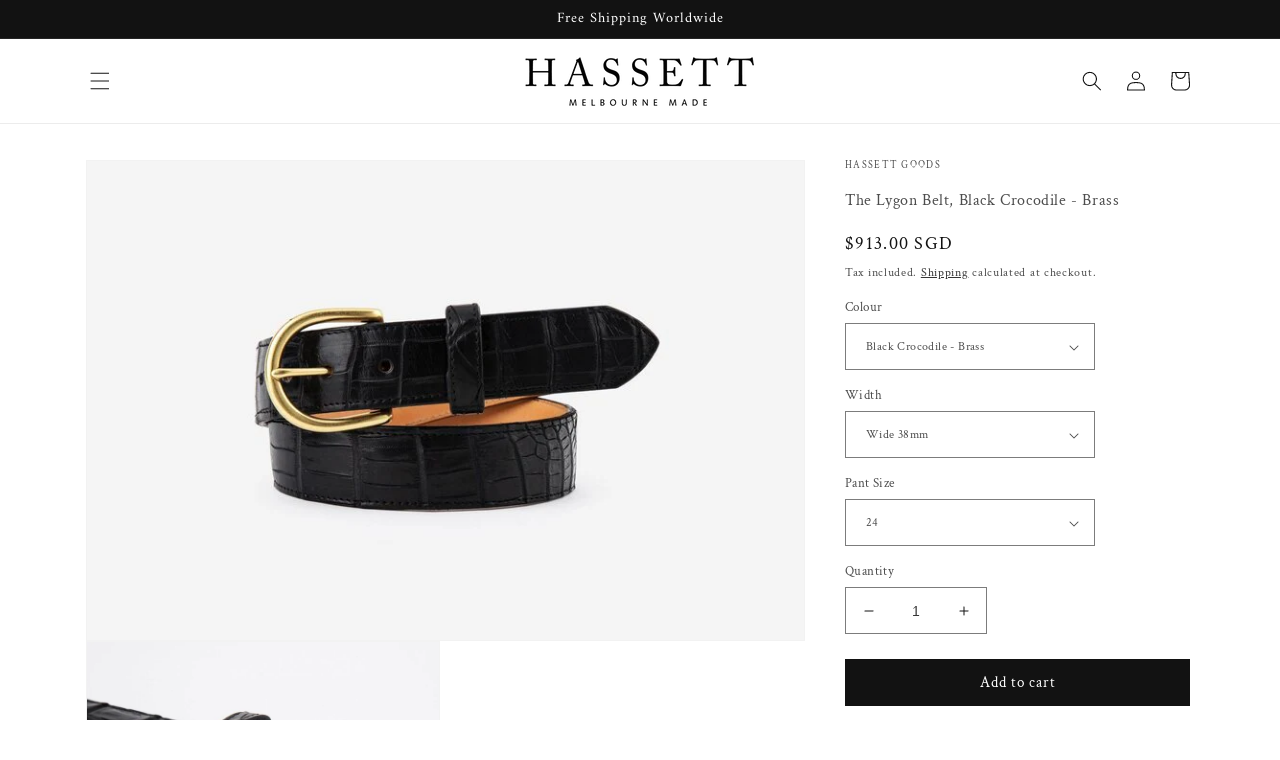

--- FILE ---
content_type: text/html; charset=utf-8
request_url: https://hassettgoods.com/en-sg/products/black-crocodile-leather-belt-round-brass-buckle
body_size: 31371
content:
<!doctype html>
<html class="no-js" lang="en">
  <head>
    <meta name="google-site-verification" content="tOZHLxc3XAAQ6DX17hZab7i0UH_5ZjtqWaZNgJoY3oA" />
    <meta charset="utf-8">
    <meta http-equiv="X-UA-Compatible" content="IE=edge">
    <meta name="viewport" content="width=device-width,initial-scale=1">
    <meta name="theme-color" content="">
    <link rel="canonical" href="https://hassettgoods.com/en-sg/products/black-crocodile-leather-belt-round-brass-buckle">
    <link rel="preconnect" href="https://cdn.shopify.com" crossorigin><link rel="icon" type="image/png" href="//hassettgoods.com/cdn/shop/files/Logo_H.png?crop=center&height=32&v=1655475481&width=32"><link rel="preconnect" href="https://fonts.shopifycdn.com" crossorigin><title>
      The Lygon Belt, Black Crocodile - Brass
 &ndash; Hassett Goods</title>

    
      <meta name="description" content="Australian Crocodile belly skin leather belt Backed with full grain Scandinavian cow hide Hand-dyed, edged and finished with quality veg-tan Wide 38mm strap width Silver brass buckle Handmade in Melbourne, Australia Personalise with debossed initials at checkout Available in Brown">
    

    

<meta property="og:site_name" content="Hassett Goods">
<meta property="og:url" content="https://hassettgoods.com/en-sg/products/black-crocodile-leather-belt-round-brass-buckle">
<meta property="og:title" content="The Lygon Belt, Black Crocodile - Brass">
<meta property="og:type" content="product">
<meta property="og:description" content="Australian Crocodile belly skin leather belt Backed with full grain Scandinavian cow hide Hand-dyed, edged and finished with quality veg-tan Wide 38mm strap width Silver brass buckle Handmade in Melbourne, Australia Personalise with debossed initials at checkout Available in Brown"><meta property="og:image" content="http://hassettgoods.com/cdn/shop/products/WideBlackCrocodileRoundBrassBuckle1.jpg?v=1655436576">
  <meta property="og:image:secure_url" content="https://hassettgoods.com/cdn/shop/products/WideBlackCrocodileRoundBrassBuckle1.jpg?v=1655436576">
  <meta property="og:image:width" content="750">
  <meta property="og:image:height" content="500"><meta property="og:price:amount" content="913.00">
  <meta property="og:price:currency" content="SGD"><meta name="twitter:card" content="summary_large_image">
<meta name="twitter:title" content="The Lygon Belt, Black Crocodile - Brass">
<meta name="twitter:description" content="Australian Crocodile belly skin leather belt Backed with full grain Scandinavian cow hide Hand-dyed, edged and finished with quality veg-tan Wide 38mm strap width Silver brass buckle Handmade in Melbourne, Australia Personalise with debossed initials at checkout Available in Brown">


    <script src="//hassettgoods.com/cdn/shop/t/5/assets/global.js?v=24850326154503943211655968358" defer="defer"></script>
    <script>window.performance && window.performance.mark && window.performance.mark('shopify.content_for_header.start');</script><meta name="facebook-domain-verification" content="gmyta93la66jja21dwdau3i0rbyh6z">
<meta name="google-site-verification" content="WWaVwzushrXCapl50RjZ3EE97VmL57qXnJ0D0YZv0sw">
<meta name="google-site-verification" content="owa8bvjrQYiTr2Cdr0SHm76yoS1lOixO9fD9KTrO0mI">
<meta id="shopify-digital-wallet" name="shopify-digital-wallet" content="/64666337506/digital_wallets/dialog">
<meta name="shopify-checkout-api-token" content="81165edc82fc71becc7120cd83bd71c3">
<link rel="alternate" hreflang="x-default" href="https://hassettgoods.com/products/black-crocodile-leather-belt-round-brass-buckle">
<link rel="alternate" hreflang="en" href="https://hassettgoods.com/products/black-crocodile-leather-belt-round-brass-buckle">
<link rel="alternate" hreflang="en-CA" href="https://hassettgoods.com/en-ca/products/black-crocodile-leather-belt-round-brass-buckle">
<link rel="alternate" hreflang="en-FR" href="https://hassettgoods.com/en-fr/products/black-crocodile-leather-belt-round-brass-buckle">
<link rel="alternate" hreflang="en-DE" href="https://hassettgoods.com/en-de/products/black-crocodile-leather-belt-round-brass-buckle">
<link rel="alternate" hreflang="en-HK" href="https://hassettgoods.com/en-hk/products/black-crocodile-leather-belt-round-brass-buckle">
<link rel="alternate" hreflang="en-JP" href="https://hassettgoods.com/en-jp/products/black-crocodile-leather-belt-round-brass-buckle">
<link rel="alternate" hreflang="en-NL" href="https://hassettgoods.com/en-nl/products/black-crocodile-leather-belt-round-brass-buckle">
<link rel="alternate" hreflang="en-NZ" href="https://hassettgoods.com/en-nz/products/black-crocodile-leather-belt-round-brass-buckle">
<link rel="alternate" hreflang="en-SG" href="https://hassettgoods.com/en-sg/products/black-crocodile-leather-belt-round-brass-buckle">
<link rel="alternate" hreflang="en-CH" href="https://hassettgoods.com/en-ch/products/black-crocodile-leather-belt-round-brass-buckle">
<link rel="alternate" hreflang="en-AE" href="https://hassettgoods.com/en-ae/products/black-crocodile-leather-belt-round-brass-buckle">
<link rel="alternate" hreflang="en-GB" href="https://hassettgoods.com/en-gb/products/black-crocodile-leather-belt-round-brass-buckle">
<link rel="alternate" hreflang="en-US" href="https://hassettgoods.com/en-us/products/black-crocodile-leather-belt-round-brass-buckle">
<link rel="alternate" type="application/json+oembed" href="https://hassettgoods.com/en-sg/products/black-crocodile-leather-belt-round-brass-buckle.oembed">
<script async="async" src="/checkouts/internal/preloads.js?locale=en-SG"></script>
<link rel="preconnect" href="https://shop.app" crossorigin="anonymous">
<script async="async" src="https://shop.app/checkouts/internal/preloads.js?locale=en-SG&shop_id=64666337506" crossorigin="anonymous"></script>
<script id="apple-pay-shop-capabilities" type="application/json">{"shopId":64666337506,"countryCode":"AU","currencyCode":"SGD","merchantCapabilities":["supports3DS"],"merchantId":"gid:\/\/shopify\/Shop\/64666337506","merchantName":"Hassett Goods","requiredBillingContactFields":["postalAddress","email"],"requiredShippingContactFields":["postalAddress","email"],"shippingType":"shipping","supportedNetworks":["visa","masterCard","amex","jcb"],"total":{"type":"pending","label":"Hassett Goods","amount":"1.00"},"shopifyPaymentsEnabled":true,"supportsSubscriptions":true}</script>
<script id="shopify-features" type="application/json">{"accessToken":"81165edc82fc71becc7120cd83bd71c3","betas":["rich-media-storefront-analytics"],"domain":"hassettgoods.com","predictiveSearch":true,"shopId":64666337506,"locale":"en"}</script>
<script>var Shopify = Shopify || {};
Shopify.shop = "hassett-goods-studio.myshopify.com";
Shopify.locale = "en";
Shopify.currency = {"active":"SGD","rate":"0.8950041"};
Shopify.country = "SG";
Shopify.theme = {"name":"Hassett Goods V1.b - Menu \/ Colour option update","id":133687541986,"schema_name":"Dawn","schema_version":"5.0.0","theme_store_id":887,"role":"main"};
Shopify.theme.handle = "null";
Shopify.theme.style = {"id":null,"handle":null};
Shopify.cdnHost = "hassettgoods.com/cdn";
Shopify.routes = Shopify.routes || {};
Shopify.routes.root = "/en-sg/";</script>
<script type="module">!function(o){(o.Shopify=o.Shopify||{}).modules=!0}(window);</script>
<script>!function(o){function n(){var o=[];function n(){o.push(Array.prototype.slice.apply(arguments))}return n.q=o,n}var t=o.Shopify=o.Shopify||{};t.loadFeatures=n(),t.autoloadFeatures=n()}(window);</script>
<script>
  window.ShopifyPay = window.ShopifyPay || {};
  window.ShopifyPay.apiHost = "shop.app\/pay";
  window.ShopifyPay.redirectState = null;
</script>
<script id="shop-js-analytics" type="application/json">{"pageType":"product"}</script>
<script defer="defer" async type="module" src="//hassettgoods.com/cdn/shopifycloud/shop-js/modules/v2/client.init-shop-cart-sync_BT-GjEfc.en.esm.js"></script>
<script defer="defer" async type="module" src="//hassettgoods.com/cdn/shopifycloud/shop-js/modules/v2/chunk.common_D58fp_Oc.esm.js"></script>
<script defer="defer" async type="module" src="//hassettgoods.com/cdn/shopifycloud/shop-js/modules/v2/chunk.modal_xMitdFEc.esm.js"></script>
<script type="module">
  await import("//hassettgoods.com/cdn/shopifycloud/shop-js/modules/v2/client.init-shop-cart-sync_BT-GjEfc.en.esm.js");
await import("//hassettgoods.com/cdn/shopifycloud/shop-js/modules/v2/chunk.common_D58fp_Oc.esm.js");
await import("//hassettgoods.com/cdn/shopifycloud/shop-js/modules/v2/chunk.modal_xMitdFEc.esm.js");

  window.Shopify.SignInWithShop?.initShopCartSync?.({"fedCMEnabled":true,"windoidEnabled":true});

</script>
<script>
  window.Shopify = window.Shopify || {};
  if (!window.Shopify.featureAssets) window.Shopify.featureAssets = {};
  window.Shopify.featureAssets['shop-js'] = {"shop-cart-sync":["modules/v2/client.shop-cart-sync_DZOKe7Ll.en.esm.js","modules/v2/chunk.common_D58fp_Oc.esm.js","modules/v2/chunk.modal_xMitdFEc.esm.js"],"init-fed-cm":["modules/v2/client.init-fed-cm_B6oLuCjv.en.esm.js","modules/v2/chunk.common_D58fp_Oc.esm.js","modules/v2/chunk.modal_xMitdFEc.esm.js"],"shop-cash-offers":["modules/v2/client.shop-cash-offers_D2sdYoxE.en.esm.js","modules/v2/chunk.common_D58fp_Oc.esm.js","modules/v2/chunk.modal_xMitdFEc.esm.js"],"shop-login-button":["modules/v2/client.shop-login-button_QeVjl5Y3.en.esm.js","modules/v2/chunk.common_D58fp_Oc.esm.js","modules/v2/chunk.modal_xMitdFEc.esm.js"],"pay-button":["modules/v2/client.pay-button_DXTOsIq6.en.esm.js","modules/v2/chunk.common_D58fp_Oc.esm.js","modules/v2/chunk.modal_xMitdFEc.esm.js"],"shop-button":["modules/v2/client.shop-button_DQZHx9pm.en.esm.js","modules/v2/chunk.common_D58fp_Oc.esm.js","modules/v2/chunk.modal_xMitdFEc.esm.js"],"avatar":["modules/v2/client.avatar_BTnouDA3.en.esm.js"],"init-windoid":["modules/v2/client.init-windoid_CR1B-cfM.en.esm.js","modules/v2/chunk.common_D58fp_Oc.esm.js","modules/v2/chunk.modal_xMitdFEc.esm.js"],"init-shop-for-new-customer-accounts":["modules/v2/client.init-shop-for-new-customer-accounts_C_vY_xzh.en.esm.js","modules/v2/client.shop-login-button_QeVjl5Y3.en.esm.js","modules/v2/chunk.common_D58fp_Oc.esm.js","modules/v2/chunk.modal_xMitdFEc.esm.js"],"init-shop-email-lookup-coordinator":["modules/v2/client.init-shop-email-lookup-coordinator_BI7n9ZSv.en.esm.js","modules/v2/chunk.common_D58fp_Oc.esm.js","modules/v2/chunk.modal_xMitdFEc.esm.js"],"init-shop-cart-sync":["modules/v2/client.init-shop-cart-sync_BT-GjEfc.en.esm.js","modules/v2/chunk.common_D58fp_Oc.esm.js","modules/v2/chunk.modal_xMitdFEc.esm.js"],"shop-toast-manager":["modules/v2/client.shop-toast-manager_DiYdP3xc.en.esm.js","modules/v2/chunk.common_D58fp_Oc.esm.js","modules/v2/chunk.modal_xMitdFEc.esm.js"],"init-customer-accounts":["modules/v2/client.init-customer-accounts_D9ZNqS-Q.en.esm.js","modules/v2/client.shop-login-button_QeVjl5Y3.en.esm.js","modules/v2/chunk.common_D58fp_Oc.esm.js","modules/v2/chunk.modal_xMitdFEc.esm.js"],"init-customer-accounts-sign-up":["modules/v2/client.init-customer-accounts-sign-up_iGw4briv.en.esm.js","modules/v2/client.shop-login-button_QeVjl5Y3.en.esm.js","modules/v2/chunk.common_D58fp_Oc.esm.js","modules/v2/chunk.modal_xMitdFEc.esm.js"],"shop-follow-button":["modules/v2/client.shop-follow-button_CqMgW2wH.en.esm.js","modules/v2/chunk.common_D58fp_Oc.esm.js","modules/v2/chunk.modal_xMitdFEc.esm.js"],"checkout-modal":["modules/v2/client.checkout-modal_xHeaAweL.en.esm.js","modules/v2/chunk.common_D58fp_Oc.esm.js","modules/v2/chunk.modal_xMitdFEc.esm.js"],"shop-login":["modules/v2/client.shop-login_D91U-Q7h.en.esm.js","modules/v2/chunk.common_D58fp_Oc.esm.js","modules/v2/chunk.modal_xMitdFEc.esm.js"],"lead-capture":["modules/v2/client.lead-capture_BJmE1dJe.en.esm.js","modules/v2/chunk.common_D58fp_Oc.esm.js","modules/v2/chunk.modal_xMitdFEc.esm.js"],"payment-terms":["modules/v2/client.payment-terms_Ci9AEqFq.en.esm.js","modules/v2/chunk.common_D58fp_Oc.esm.js","modules/v2/chunk.modal_xMitdFEc.esm.js"]};
</script>
<script>(function() {
  var isLoaded = false;
  function asyncLoad() {
    if (isLoaded) return;
    isLoaded = true;
    var urls = ["https:\/\/cdn.grw.reputon.com\/assets\/widget.js?shop=hassett-goods-studio.myshopify.com","https:\/\/chimpstatic.com\/mcjs-connected\/js\/users\/119d3b8d7a2369c5c9dda5e6e\/1bb305311d596543c6f4f5d26.js?shop=hassett-goods-studio.myshopify.com"];
    for (var i = 0; i < urls.length; i++) {
      var s = document.createElement('script');
      s.type = 'text/javascript';
      s.async = true;
      s.src = urls[i];
      var x = document.getElementsByTagName('script')[0];
      x.parentNode.insertBefore(s, x);
    }
  };
  if(window.attachEvent) {
    window.attachEvent('onload', asyncLoad);
  } else {
    window.addEventListener('load', asyncLoad, false);
  }
})();</script>
<script id="__st">var __st={"a":64666337506,"offset":39600,"reqid":"b7a9349f-7dc1-4482-a037-e7435584ab74-1769501759","pageurl":"hassettgoods.com\/en-sg\/products\/black-crocodile-leather-belt-round-brass-buckle","u":"ae3cf96f7429","p":"product","rtyp":"product","rid":7770768146658};</script>
<script>window.ShopifyPaypalV4VisibilityTracking = true;</script>
<script id="captcha-bootstrap">!function(){'use strict';const t='contact',e='account',n='new_comment',o=[[t,t],['blogs',n],['comments',n],[t,'customer']],c=[[e,'customer_login'],[e,'guest_login'],[e,'recover_customer_password'],[e,'create_customer']],r=t=>t.map((([t,e])=>`form[action*='/${t}']:not([data-nocaptcha='true']) input[name='form_type'][value='${e}']`)).join(','),a=t=>()=>t?[...document.querySelectorAll(t)].map((t=>t.form)):[];function s(){const t=[...o],e=r(t);return a(e)}const i='password',u='form_key',d=['recaptcha-v3-token','g-recaptcha-response','h-captcha-response',i],f=()=>{try{return window.sessionStorage}catch{return}},m='__shopify_v',_=t=>t.elements[u];function p(t,e,n=!1){try{const o=window.sessionStorage,c=JSON.parse(o.getItem(e)),{data:r}=function(t){const{data:e,action:n}=t;return t[m]||n?{data:e,action:n}:{data:t,action:n}}(c);for(const[e,n]of Object.entries(r))t.elements[e]&&(t.elements[e].value=n);n&&o.removeItem(e)}catch(o){console.error('form repopulation failed',{error:o})}}const l='form_type',E='cptcha';function T(t){t.dataset[E]=!0}const w=window,h=w.document,L='Shopify',v='ce_forms',y='captcha';let A=!1;((t,e)=>{const n=(g='f06e6c50-85a8-45c8-87d0-21a2b65856fe',I='https://cdn.shopify.com/shopifycloud/storefront-forms-hcaptcha/ce_storefront_forms_captcha_hcaptcha.v1.5.2.iife.js',D={infoText:'Protected by hCaptcha',privacyText:'Privacy',termsText:'Terms'},(t,e,n)=>{const o=w[L][v],c=o.bindForm;if(c)return c(t,g,e,D).then(n);var r;o.q.push([[t,g,e,D],n]),r=I,A||(h.body.append(Object.assign(h.createElement('script'),{id:'captcha-provider',async:!0,src:r})),A=!0)});var g,I,D;w[L]=w[L]||{},w[L][v]=w[L][v]||{},w[L][v].q=[],w[L][y]=w[L][y]||{},w[L][y].protect=function(t,e){n(t,void 0,e),T(t)},Object.freeze(w[L][y]),function(t,e,n,w,h,L){const[v,y,A,g]=function(t,e,n){const i=e?o:[],u=t?c:[],d=[...i,...u],f=r(d),m=r(i),_=r(d.filter((([t,e])=>n.includes(e))));return[a(f),a(m),a(_),s()]}(w,h,L),I=t=>{const e=t.target;return e instanceof HTMLFormElement?e:e&&e.form},D=t=>v().includes(t);t.addEventListener('submit',(t=>{const e=I(t);if(!e)return;const n=D(e)&&!e.dataset.hcaptchaBound&&!e.dataset.recaptchaBound,o=_(e),c=g().includes(e)&&(!o||!o.value);(n||c)&&t.preventDefault(),c&&!n&&(function(t){try{if(!f())return;!function(t){const e=f();if(!e)return;const n=_(t);if(!n)return;const o=n.value;o&&e.removeItem(o)}(t);const e=Array.from(Array(32),(()=>Math.random().toString(36)[2])).join('');!function(t,e){_(t)||t.append(Object.assign(document.createElement('input'),{type:'hidden',name:u})),t.elements[u].value=e}(t,e),function(t,e){const n=f();if(!n)return;const o=[...t.querySelectorAll(`input[type='${i}']`)].map((({name:t})=>t)),c=[...d,...o],r={};for(const[a,s]of new FormData(t).entries())c.includes(a)||(r[a]=s);n.setItem(e,JSON.stringify({[m]:1,action:t.action,data:r}))}(t,e)}catch(e){console.error('failed to persist form',e)}}(e),e.submit())}));const S=(t,e)=>{t&&!t.dataset[E]&&(n(t,e.some((e=>e===t))),T(t))};for(const o of['focusin','change'])t.addEventListener(o,(t=>{const e=I(t);D(e)&&S(e,y())}));const B=e.get('form_key'),M=e.get(l),P=B&&M;t.addEventListener('DOMContentLoaded',(()=>{const t=y();if(P)for(const e of t)e.elements[l].value===M&&p(e,B);[...new Set([...A(),...v().filter((t=>'true'===t.dataset.shopifyCaptcha))])].forEach((e=>S(e,t)))}))}(h,new URLSearchParams(w.location.search),n,t,e,['guest_login'])})(!0,!0)}();</script>
<script integrity="sha256-4kQ18oKyAcykRKYeNunJcIwy7WH5gtpwJnB7kiuLZ1E=" data-source-attribution="shopify.loadfeatures" defer="defer" src="//hassettgoods.com/cdn/shopifycloud/storefront/assets/storefront/load_feature-a0a9edcb.js" crossorigin="anonymous"></script>
<script crossorigin="anonymous" defer="defer" src="//hassettgoods.com/cdn/shopifycloud/storefront/assets/shopify_pay/storefront-65b4c6d7.js?v=20250812"></script>
<script data-source-attribution="shopify.dynamic_checkout.dynamic.init">var Shopify=Shopify||{};Shopify.PaymentButton=Shopify.PaymentButton||{isStorefrontPortableWallets:!0,init:function(){window.Shopify.PaymentButton.init=function(){};var t=document.createElement("script");t.src="https://hassettgoods.com/cdn/shopifycloud/portable-wallets/latest/portable-wallets.en.js",t.type="module",document.head.appendChild(t)}};
</script>
<script data-source-attribution="shopify.dynamic_checkout.buyer_consent">
  function portableWalletsHideBuyerConsent(e){var t=document.getElementById("shopify-buyer-consent"),n=document.getElementById("shopify-subscription-policy-button");t&&n&&(t.classList.add("hidden"),t.setAttribute("aria-hidden","true"),n.removeEventListener("click",e))}function portableWalletsShowBuyerConsent(e){var t=document.getElementById("shopify-buyer-consent"),n=document.getElementById("shopify-subscription-policy-button");t&&n&&(t.classList.remove("hidden"),t.removeAttribute("aria-hidden"),n.addEventListener("click",e))}window.Shopify?.PaymentButton&&(window.Shopify.PaymentButton.hideBuyerConsent=portableWalletsHideBuyerConsent,window.Shopify.PaymentButton.showBuyerConsent=portableWalletsShowBuyerConsent);
</script>
<script data-source-attribution="shopify.dynamic_checkout.cart.bootstrap">document.addEventListener("DOMContentLoaded",(function(){function t(){return document.querySelector("shopify-accelerated-checkout-cart, shopify-accelerated-checkout")}if(t())Shopify.PaymentButton.init();else{new MutationObserver((function(e,n){t()&&(Shopify.PaymentButton.init(),n.disconnect())})).observe(document.body,{childList:!0,subtree:!0})}}));
</script>
<link id="shopify-accelerated-checkout-styles" rel="stylesheet" media="screen" href="https://hassettgoods.com/cdn/shopifycloud/portable-wallets/latest/accelerated-checkout-backwards-compat.css" crossorigin="anonymous">
<style id="shopify-accelerated-checkout-cart">
        #shopify-buyer-consent {
  margin-top: 1em;
  display: inline-block;
  width: 100%;
}

#shopify-buyer-consent.hidden {
  display: none;
}

#shopify-subscription-policy-button {
  background: none;
  border: none;
  padding: 0;
  text-decoration: underline;
  font-size: inherit;
  cursor: pointer;
}

#shopify-subscription-policy-button::before {
  box-shadow: none;
}

      </style>
<link rel="stylesheet" media="screen" href="//hassettgoods.com/cdn/shop/t/5/compiled_assets/styles.css?v=593">
<script id="sections-script" data-sections="video,product-recommendations,header,footer" defer="defer" src="//hassettgoods.com/cdn/shop/t/5/compiled_assets/scripts.js?v=593"></script>
<script>window.performance && window.performance.mark && window.performance.mark('shopify.content_for_header.end');</script>


    <style data-shopify>
      @font-face {
  font-family: "Crimson Text";
  font-weight: 400;
  font-style: normal;
  font-display: swap;
  src: url("//hassettgoods.com/cdn/fonts/crimson_text/crimsontext_n4.a9a5f5ab47c6f5346e7cd274511a5d08c59fb906.woff2") format("woff2"),
       url("//hassettgoods.com/cdn/fonts/crimson_text/crimsontext_n4.e89f2f0678223181d995b90850b6894b928b2f96.woff") format("woff");
}

      @font-face {
  font-family: "Crimson Text";
  font-weight: 700;
  font-style: normal;
  font-display: swap;
  src: url("//hassettgoods.com/cdn/fonts/crimson_text/crimsontext_n7.5076cbe6a44b52f4358c84024d5c6b6585f79aea.woff2") format("woff2"),
       url("//hassettgoods.com/cdn/fonts/crimson_text/crimsontext_n7.8f5260d5ac57189dddbd2e97988d8f2e202b595b.woff") format("woff");
}

      @font-face {
  font-family: "Crimson Text";
  font-weight: 400;
  font-style: italic;
  font-display: swap;
  src: url("//hassettgoods.com/cdn/fonts/crimson_text/crimsontext_i4.ea961043037945875bf37df9b6f6bf968be445ba.woff2") format("woff2"),
       url("//hassettgoods.com/cdn/fonts/crimson_text/crimsontext_i4.7938dd4c556b9b9430c9ff6e18ae066c8e9db49b.woff") format("woff");
}

      @font-face {
  font-family: "Crimson Text";
  font-weight: 700;
  font-style: italic;
  font-display: swap;
  src: url("//hassettgoods.com/cdn/fonts/crimson_text/crimsontext_i7.59b5c9ce57c35b127dcd012fffb521c55608d985.woff2") format("woff2"),
       url("//hassettgoods.com/cdn/fonts/crimson_text/crimsontext_i7.17faaee45ed99fd118ae07fca5c33c7a095bcb6d.woff") format("woff");
}

      @font-face {
  font-family: Amiri;
  font-weight: 400;
  font-style: normal;
  font-display: swap;
  src: url("//hassettgoods.com/cdn/fonts/amiri/amiri_n4.fee8c3379b68ea3b9c7241a63b8a252071faad52.woff2") format("woff2"),
       url("//hassettgoods.com/cdn/fonts/amiri/amiri_n4.94cde4e18ec8ae53bf8f7240b84e1f76ce23772d.woff") format("woff");
}


      :root {
        --font-body-family: "Crimson Text", serif;
        --font-body-style: normal;
        --font-body-weight: 400;
        --font-body-weight-bold: 700;

        --font-heading-family: Amiri, serif;
        --font-heading-style: normal;
        --font-heading-weight: 400;

        --font-body-scale: 1.0;
        --font-heading-scale: 1.1;

        --color-base-text: 18, 18, 18;
        --color-shadow: 18, 18, 18;
        --color-base-background-1: 255, 255, 255;
        --color-base-background-2: 243, 243, 243;
        --color-base-solid-button-labels: 255, 255, 255;
        --color-base-outline-button-labels: 18, 18, 18;
        --color-base-accent-1: 18, 18, 18;
        --color-base-accent-2: 51, 79, 180;
        --payment-terms-background-color: #ffffff;

        --gradient-base-background-1: #ffffff;
        --gradient-base-background-2: #f3f3f3;
        --gradient-base-accent-1: #121212;
        --gradient-base-accent-2: #334fb4;

        --media-padding: px;
        --media-border-opacity: 0.05;
        --media-border-width: 1px;
        --media-radius: 0px;
        --media-shadow-opacity: 0.0;
        --media-shadow-horizontal-offset: 0px;
        --media-shadow-vertical-offset: 4px;
        --media-shadow-blur-radius: 5px;

        --page-width: 120rem;
        --page-width-margin: 0rem;

        --card-image-padding: 0.0rem;
        --card-corner-radius: 0.0rem;
        --card-text-alignment: left;
        --card-border-width: 0.0rem;
        --card-border-opacity: 0.1;
        --card-shadow-opacity: 0.0;
        --card-shadow-horizontal-offset: 0.0rem;
        --card-shadow-vertical-offset: 0.4rem;
        --card-shadow-blur-radius: 0.5rem;

        --badge-corner-radius: 4.0rem;

        --popup-border-width: 1px;
        --popup-border-opacity: 0.1;
        --popup-corner-radius: 0px;
        --popup-shadow-opacity: 0.0;
        --popup-shadow-horizontal-offset: 0px;
        --popup-shadow-vertical-offset: 4px;
        --popup-shadow-blur-radius: 5px;

        --drawer-border-width: 1px;
        --drawer-border-opacity: 0.1;
        --drawer-shadow-opacity: 0.0;
        --drawer-shadow-horizontal-offset: 0px;
        --drawer-shadow-vertical-offset: 4px;
        --drawer-shadow-blur-radius: 5px;

        --spacing-sections-desktop: 0px;
        --spacing-sections-mobile: 0px;

        --grid-desktop-vertical-spacing: 8px;
        --grid-desktop-horizontal-spacing: 8px;
        --grid-mobile-vertical-spacing: 4px;
        --grid-mobile-horizontal-spacing: 4px;

        --text-boxes-border-opacity: 0.0;
        --text-boxes-border-width: 0px;
        --text-boxes-radius: 0px;
        --text-boxes-shadow-opacity: 0.0;
        --text-boxes-shadow-horizontal-offset: 0px;
        --text-boxes-shadow-vertical-offset: 4px;
        --text-boxes-shadow-blur-radius: 5px;

        --buttons-radius: 0px;
        --buttons-radius-outset: 0px;
        --buttons-border-width: 1px;
        --buttons-border-opacity: 1.0;
        --buttons-shadow-opacity: 0.0;
        --buttons-shadow-horizontal-offset: 0px;
        --buttons-shadow-vertical-offset: 4px;
        --buttons-shadow-blur-radius: 5px;
        --buttons-border-offset: 0px;

        --inputs-radius: 0px;
        --inputs-border-width: 1px;
        --inputs-border-opacity: 0.55;
        --inputs-shadow-opacity: 0.0;
        --inputs-shadow-horizontal-offset: 0px;
        --inputs-margin-offset: 0px;
        --inputs-shadow-vertical-offset: 4px;
        --inputs-shadow-blur-radius: 5px;
        --inputs-radius-outset: 0px;

        --variant-pills-radius: 40px;
        --variant-pills-border-width: 1px;
        --variant-pills-border-opacity: 0.55;
        --variant-pills-shadow-opacity: 0.0;
        --variant-pills-shadow-horizontal-offset: 0px;
        --variant-pills-shadow-vertical-offset: 4px;
        --variant-pills-shadow-blur-radius: 5px;
      }

      *,
      *::before,
      *::after {
        box-sizing: inherit;
      }

      html {
        box-sizing: border-box;
        font-size: calc(var(--font-body-scale) * 62.5%);
        height: 100%;
      }

      body {
        display: grid;
        grid-template-rows: auto auto 1fr auto;
        grid-template-columns: 100%;
        min-height: 100%;
        margin: 0;
        font-size: 1.5rem;
        letter-spacing: 0.06rem;
        line-height: calc(1 + 0.8 / var(--font-body-scale));
        font-family: var(--font-body-family);
        font-style: var(--font-body-style);
        font-weight: var(--font-body-weight);
      }

      @media screen and (min-width: 750px) {
        body {
          font-size: 1.6rem;
        }
      }
    </style>

    <link href="//hassettgoods.com/cdn/shop/t/5/assets/base.css?v=96275566640841673691702532083" rel="stylesheet" type="text/css" media="all" />
<link rel="preload" as="font" href="//hassettgoods.com/cdn/fonts/crimson_text/crimsontext_n4.a9a5f5ab47c6f5346e7cd274511a5d08c59fb906.woff2" type="font/woff2" crossorigin><link rel="preload" as="font" href="//hassettgoods.com/cdn/fonts/amiri/amiri_n4.fee8c3379b68ea3b9c7241a63b8a252071faad52.woff2" type="font/woff2" crossorigin><link rel="stylesheet" href="//hassettgoods.com/cdn/shop/t/5/assets/component-predictive-search.css?v=165644661289088488651655968348" media="print" onload="this.media='all'"><script>document.documentElement.className = document.documentElement.className.replace('no-js', 'js');
    if (Shopify.designMode) {
      document.documentElement.classList.add('shopify-design-mode');
    }
    </script>
    <!-- Global site tag (gtag.js) - Google Analytics -->
    <script async src="https://www.googletagmanager.com/gtag/js?id=UA-181129491-1"></script>
    <script>
      window.dataLayer = window.dataLayer || [];
      function gtag(){dataLayer.push(arguments);}
      gtag('js', new Date());
    
      gtag('config', 'UA-181129491-1');
    </script>
  <script src="https://cdn.shopify.com/extensions/4e276193-403c-423f-833c-fefed71819cf/forms-2298/assets/shopify-forms-loader.js" type="text/javascript" defer="defer"></script>
<link href="https://monorail-edge.shopifysvc.com" rel="dns-prefetch">
<script>(function(){if ("sendBeacon" in navigator && "performance" in window) {try {var session_token_from_headers = performance.getEntriesByType('navigation')[0].serverTiming.find(x => x.name == '_s').description;} catch {var session_token_from_headers = undefined;}var session_cookie_matches = document.cookie.match(/_shopify_s=([^;]*)/);var session_token_from_cookie = session_cookie_matches && session_cookie_matches.length === 2 ? session_cookie_matches[1] : "";var session_token = session_token_from_headers || session_token_from_cookie || "";function handle_abandonment_event(e) {var entries = performance.getEntries().filter(function(entry) {return /monorail-edge.shopifysvc.com/.test(entry.name);});if (!window.abandonment_tracked && entries.length === 0) {window.abandonment_tracked = true;var currentMs = Date.now();var navigation_start = performance.timing.navigationStart;var payload = {shop_id: 64666337506,url: window.location.href,navigation_start,duration: currentMs - navigation_start,session_token,page_type: "product"};window.navigator.sendBeacon("https://monorail-edge.shopifysvc.com/v1/produce", JSON.stringify({schema_id: "online_store_buyer_site_abandonment/1.1",payload: payload,metadata: {event_created_at_ms: currentMs,event_sent_at_ms: currentMs}}));}}window.addEventListener('pagehide', handle_abandonment_event);}}());</script>
<script id="web-pixels-manager-setup">(function e(e,d,r,n,o){if(void 0===o&&(o={}),!Boolean(null===(a=null===(i=window.Shopify)||void 0===i?void 0:i.analytics)||void 0===a?void 0:a.replayQueue)){var i,a;window.Shopify=window.Shopify||{};var t=window.Shopify;t.analytics=t.analytics||{};var s=t.analytics;s.replayQueue=[],s.publish=function(e,d,r){return s.replayQueue.push([e,d,r]),!0};try{self.performance.mark("wpm:start")}catch(e){}var l=function(){var e={modern:/Edge?\/(1{2}[4-9]|1[2-9]\d|[2-9]\d{2}|\d{4,})\.\d+(\.\d+|)|Firefox\/(1{2}[4-9]|1[2-9]\d|[2-9]\d{2}|\d{4,})\.\d+(\.\d+|)|Chrom(ium|e)\/(9{2}|\d{3,})\.\d+(\.\d+|)|(Maci|X1{2}).+ Version\/(15\.\d+|(1[6-9]|[2-9]\d|\d{3,})\.\d+)([,.]\d+|)( \(\w+\)|)( Mobile\/\w+|) Safari\/|Chrome.+OPR\/(9{2}|\d{3,})\.\d+\.\d+|(CPU[ +]OS|iPhone[ +]OS|CPU[ +]iPhone|CPU IPhone OS|CPU iPad OS)[ +]+(15[._]\d+|(1[6-9]|[2-9]\d|\d{3,})[._]\d+)([._]\d+|)|Android:?[ /-](13[3-9]|1[4-9]\d|[2-9]\d{2}|\d{4,})(\.\d+|)(\.\d+|)|Android.+Firefox\/(13[5-9]|1[4-9]\d|[2-9]\d{2}|\d{4,})\.\d+(\.\d+|)|Android.+Chrom(ium|e)\/(13[3-9]|1[4-9]\d|[2-9]\d{2}|\d{4,})\.\d+(\.\d+|)|SamsungBrowser\/([2-9]\d|\d{3,})\.\d+/,legacy:/Edge?\/(1[6-9]|[2-9]\d|\d{3,})\.\d+(\.\d+|)|Firefox\/(5[4-9]|[6-9]\d|\d{3,})\.\d+(\.\d+|)|Chrom(ium|e)\/(5[1-9]|[6-9]\d|\d{3,})\.\d+(\.\d+|)([\d.]+$|.*Safari\/(?![\d.]+ Edge\/[\d.]+$))|(Maci|X1{2}).+ Version\/(10\.\d+|(1[1-9]|[2-9]\d|\d{3,})\.\d+)([,.]\d+|)( \(\w+\)|)( Mobile\/\w+|) Safari\/|Chrome.+OPR\/(3[89]|[4-9]\d|\d{3,})\.\d+\.\d+|(CPU[ +]OS|iPhone[ +]OS|CPU[ +]iPhone|CPU IPhone OS|CPU iPad OS)[ +]+(10[._]\d+|(1[1-9]|[2-9]\d|\d{3,})[._]\d+)([._]\d+|)|Android:?[ /-](13[3-9]|1[4-9]\d|[2-9]\d{2}|\d{4,})(\.\d+|)(\.\d+|)|Mobile Safari.+OPR\/([89]\d|\d{3,})\.\d+\.\d+|Android.+Firefox\/(13[5-9]|1[4-9]\d|[2-9]\d{2}|\d{4,})\.\d+(\.\d+|)|Android.+Chrom(ium|e)\/(13[3-9]|1[4-9]\d|[2-9]\d{2}|\d{4,})\.\d+(\.\d+|)|Android.+(UC? ?Browser|UCWEB|U3)[ /]?(15\.([5-9]|\d{2,})|(1[6-9]|[2-9]\d|\d{3,})\.\d+)\.\d+|SamsungBrowser\/(5\.\d+|([6-9]|\d{2,})\.\d+)|Android.+MQ{2}Browser\/(14(\.(9|\d{2,})|)|(1[5-9]|[2-9]\d|\d{3,})(\.\d+|))(\.\d+|)|K[Aa][Ii]OS\/(3\.\d+|([4-9]|\d{2,})\.\d+)(\.\d+|)/},d=e.modern,r=e.legacy,n=navigator.userAgent;return n.match(d)?"modern":n.match(r)?"legacy":"unknown"}(),u="modern"===l?"modern":"legacy",c=(null!=n?n:{modern:"",legacy:""})[u],f=function(e){return[e.baseUrl,"/wpm","/b",e.hashVersion,"modern"===e.buildTarget?"m":"l",".js"].join("")}({baseUrl:d,hashVersion:r,buildTarget:u}),m=function(e){var d=e.version,r=e.bundleTarget,n=e.surface,o=e.pageUrl,i=e.monorailEndpoint;return{emit:function(e){var a=e.status,t=e.errorMsg,s=(new Date).getTime(),l=JSON.stringify({metadata:{event_sent_at_ms:s},events:[{schema_id:"web_pixels_manager_load/3.1",payload:{version:d,bundle_target:r,page_url:o,status:a,surface:n,error_msg:t},metadata:{event_created_at_ms:s}}]});if(!i)return console&&console.warn&&console.warn("[Web Pixels Manager] No Monorail endpoint provided, skipping logging."),!1;try{return self.navigator.sendBeacon.bind(self.navigator)(i,l)}catch(e){}var u=new XMLHttpRequest;try{return u.open("POST",i,!0),u.setRequestHeader("Content-Type","text/plain"),u.send(l),!0}catch(e){return console&&console.warn&&console.warn("[Web Pixels Manager] Got an unhandled error while logging to Monorail."),!1}}}}({version:r,bundleTarget:l,surface:e.surface,pageUrl:self.location.href,monorailEndpoint:e.monorailEndpoint});try{o.browserTarget=l,function(e){var d=e.src,r=e.async,n=void 0===r||r,o=e.onload,i=e.onerror,a=e.sri,t=e.scriptDataAttributes,s=void 0===t?{}:t,l=document.createElement("script"),u=document.querySelector("head"),c=document.querySelector("body");if(l.async=n,l.src=d,a&&(l.integrity=a,l.crossOrigin="anonymous"),s)for(var f in s)if(Object.prototype.hasOwnProperty.call(s,f))try{l.dataset[f]=s[f]}catch(e){}if(o&&l.addEventListener("load",o),i&&l.addEventListener("error",i),u)u.appendChild(l);else{if(!c)throw new Error("Did not find a head or body element to append the script");c.appendChild(l)}}({src:f,async:!0,onload:function(){if(!function(){var e,d;return Boolean(null===(d=null===(e=window.Shopify)||void 0===e?void 0:e.analytics)||void 0===d?void 0:d.initialized)}()){var d=window.webPixelsManager.init(e)||void 0;if(d){var r=window.Shopify.analytics;r.replayQueue.forEach((function(e){var r=e[0],n=e[1],o=e[2];d.publishCustomEvent(r,n,o)})),r.replayQueue=[],r.publish=d.publishCustomEvent,r.visitor=d.visitor,r.initialized=!0}}},onerror:function(){return m.emit({status:"failed",errorMsg:"".concat(f," has failed to load")})},sri:function(e){var d=/^sha384-[A-Za-z0-9+/=]+$/;return"string"==typeof e&&d.test(e)}(c)?c:"",scriptDataAttributes:o}),m.emit({status:"loading"})}catch(e){m.emit({status:"failed",errorMsg:(null==e?void 0:e.message)||"Unknown error"})}}})({shopId: 64666337506,storefrontBaseUrl: "https://hassettgoods.com",extensionsBaseUrl: "https://extensions.shopifycdn.com/cdn/shopifycloud/web-pixels-manager",monorailEndpoint: "https://monorail-edge.shopifysvc.com/unstable/produce_batch",surface: "storefront-renderer",enabledBetaFlags: ["2dca8a86"],webPixelsConfigList: [{"id":"477528290","configuration":"{\"config\":\"{\\\"pixel_id\\\":\\\"G-PZ8K1E2QDZ\\\",\\\"target_country\\\":\\\"AU\\\",\\\"gtag_events\\\":[{\\\"type\\\":\\\"begin_checkout\\\",\\\"action_label\\\":\\\"G-PZ8K1E2QDZ\\\"},{\\\"type\\\":\\\"search\\\",\\\"action_label\\\":\\\"G-PZ8K1E2QDZ\\\"},{\\\"type\\\":\\\"view_item\\\",\\\"action_label\\\":[\\\"G-PZ8K1E2QDZ\\\",\\\"MC-CTGE6S9L35\\\"]},{\\\"type\\\":\\\"purchase\\\",\\\"action_label\\\":[\\\"G-PZ8K1E2QDZ\\\",\\\"MC-CTGE6S9L35\\\"]},{\\\"type\\\":\\\"page_view\\\",\\\"action_label\\\":[\\\"G-PZ8K1E2QDZ\\\",\\\"MC-CTGE6S9L35\\\"]},{\\\"type\\\":\\\"add_payment_info\\\",\\\"action_label\\\":\\\"G-PZ8K1E2QDZ\\\"},{\\\"type\\\":\\\"add_to_cart\\\",\\\"action_label\\\":\\\"G-PZ8K1E2QDZ\\\"}],\\\"enable_monitoring_mode\\\":false}\"}","eventPayloadVersion":"v1","runtimeContext":"OPEN","scriptVersion":"b2a88bafab3e21179ed38636efcd8a93","type":"APP","apiClientId":1780363,"privacyPurposes":[],"dataSharingAdjustments":{"protectedCustomerApprovalScopes":["read_customer_address","read_customer_email","read_customer_name","read_customer_personal_data","read_customer_phone"]}},{"id":"183468258","configuration":"{\"pixel_id\":\"728812401049215\",\"pixel_type\":\"facebook_pixel\",\"metaapp_system_user_token\":\"-\"}","eventPayloadVersion":"v1","runtimeContext":"OPEN","scriptVersion":"ca16bc87fe92b6042fbaa3acc2fbdaa6","type":"APP","apiClientId":2329312,"privacyPurposes":["ANALYTICS","MARKETING","SALE_OF_DATA"],"dataSharingAdjustments":{"protectedCustomerApprovalScopes":["read_customer_address","read_customer_email","read_customer_name","read_customer_personal_data","read_customer_phone"]}},{"id":"shopify-app-pixel","configuration":"{}","eventPayloadVersion":"v1","runtimeContext":"STRICT","scriptVersion":"0450","apiClientId":"shopify-pixel","type":"APP","privacyPurposes":["ANALYTICS","MARKETING"]},{"id":"shopify-custom-pixel","eventPayloadVersion":"v1","runtimeContext":"LAX","scriptVersion":"0450","apiClientId":"shopify-pixel","type":"CUSTOM","privacyPurposes":["ANALYTICS","MARKETING"]}],isMerchantRequest: false,initData: {"shop":{"name":"Hassett Goods","paymentSettings":{"currencyCode":"AUD"},"myshopifyDomain":"hassett-goods-studio.myshopify.com","countryCode":"AU","storefrontUrl":"https:\/\/hassettgoods.com\/en-sg"},"customer":null,"cart":null,"checkout":null,"productVariants":[{"price":{"amount":913.0,"currencyCode":"SGD"},"product":{"title":"The Lygon Belt, Black Crocodile - Brass","vendor":"Hassett Goods","id":"7770768146658","untranslatedTitle":"The Lygon Belt, Black Crocodile - Brass","url":"\/en-sg\/products\/black-crocodile-leather-belt-round-brass-buckle","type":"Belts"},"id":"43002189185250","image":{"src":"\/\/hassettgoods.com\/cdn\/shop\/products\/WideBlackCrocodileRoundBrassBuckle1.jpg?v=1655436576"},"sku":null,"title":"Black Crocodile - Brass \/ Wide 38mm \/ 24","untranslatedTitle":"Black Crocodile - Brass \/ Wide 38mm \/ 24"},{"price":{"amount":913.0,"currencyCode":"SGD"},"product":{"title":"The Lygon Belt, Black Crocodile - Brass","vendor":"Hassett Goods","id":"7770768146658","untranslatedTitle":"The Lygon Belt, Black Crocodile - Brass","url":"\/en-sg\/products\/black-crocodile-leather-belt-round-brass-buckle","type":"Belts"},"id":"43002189218018","image":{"src":"\/\/hassettgoods.com\/cdn\/shop\/products\/WideBlackCrocodileRoundBrassBuckle1.jpg?v=1655436576"},"sku":null,"title":"Black Crocodile - Brass \/ Wide 38mm \/ 25","untranslatedTitle":"Black Crocodile - Brass \/ Wide 38mm \/ 25"},{"price":{"amount":913.0,"currencyCode":"SGD"},"product":{"title":"The Lygon Belt, Black Crocodile - Brass","vendor":"Hassett Goods","id":"7770768146658","untranslatedTitle":"The Lygon Belt, Black Crocodile - Brass","url":"\/en-sg\/products\/black-crocodile-leather-belt-round-brass-buckle","type":"Belts"},"id":"43002189250786","image":{"src":"\/\/hassettgoods.com\/cdn\/shop\/products\/WideBlackCrocodileRoundBrassBuckle1.jpg?v=1655436576"},"sku":null,"title":"Black Crocodile - Brass \/ Wide 38mm \/ 26","untranslatedTitle":"Black Crocodile - Brass \/ Wide 38mm \/ 26"},{"price":{"amount":913.0,"currencyCode":"SGD"},"product":{"title":"The Lygon Belt, Black Crocodile - Brass","vendor":"Hassett Goods","id":"7770768146658","untranslatedTitle":"The Lygon Belt, Black Crocodile - Brass","url":"\/en-sg\/products\/black-crocodile-leather-belt-round-brass-buckle","type":"Belts"},"id":"43002189283554","image":{"src":"\/\/hassettgoods.com\/cdn\/shop\/products\/WideBlackCrocodileRoundBrassBuckle1.jpg?v=1655436576"},"sku":null,"title":"Black Crocodile - Brass \/ Wide 38mm \/ 27","untranslatedTitle":"Black Crocodile - Brass \/ Wide 38mm \/ 27"},{"price":{"amount":913.0,"currencyCode":"SGD"},"product":{"title":"The Lygon Belt, Black Crocodile - Brass","vendor":"Hassett Goods","id":"7770768146658","untranslatedTitle":"The Lygon Belt, Black Crocodile - Brass","url":"\/en-sg\/products\/black-crocodile-leather-belt-round-brass-buckle","type":"Belts"},"id":"43002189316322","image":{"src":"\/\/hassettgoods.com\/cdn\/shop\/products\/WideBlackCrocodileRoundBrassBuckle1.jpg?v=1655436576"},"sku":null,"title":"Black Crocodile - Brass \/ Wide 38mm \/ 28","untranslatedTitle":"Black Crocodile - Brass \/ Wide 38mm \/ 28"},{"price":{"amount":913.0,"currencyCode":"SGD"},"product":{"title":"The Lygon Belt, Black Crocodile - Brass","vendor":"Hassett Goods","id":"7770768146658","untranslatedTitle":"The Lygon Belt, Black Crocodile - Brass","url":"\/en-sg\/products\/black-crocodile-leather-belt-round-brass-buckle","type":"Belts"},"id":"43002189349090","image":{"src":"\/\/hassettgoods.com\/cdn\/shop\/products\/WideBlackCrocodileRoundBrassBuckle1.jpg?v=1655436576"},"sku":null,"title":"Black Crocodile - Brass \/ Wide 38mm \/ 29","untranslatedTitle":"Black Crocodile - Brass \/ Wide 38mm \/ 29"},{"price":{"amount":913.0,"currencyCode":"SGD"},"product":{"title":"The Lygon Belt, Black Crocodile - Brass","vendor":"Hassett Goods","id":"7770768146658","untranslatedTitle":"The Lygon Belt, Black Crocodile - Brass","url":"\/en-sg\/products\/black-crocodile-leather-belt-round-brass-buckle","type":"Belts"},"id":"43002189381858","image":{"src":"\/\/hassettgoods.com\/cdn\/shop\/products\/WideBlackCrocodileRoundBrassBuckle1.jpg?v=1655436576"},"sku":null,"title":"Black Crocodile - Brass \/ Wide 38mm \/ 30","untranslatedTitle":"Black Crocodile - Brass \/ Wide 38mm \/ 30"},{"price":{"amount":913.0,"currencyCode":"SGD"},"product":{"title":"The Lygon Belt, Black Crocodile - Brass","vendor":"Hassett Goods","id":"7770768146658","untranslatedTitle":"The Lygon Belt, Black Crocodile - Brass","url":"\/en-sg\/products\/black-crocodile-leather-belt-round-brass-buckle","type":"Belts"},"id":"43002189414626","image":{"src":"\/\/hassettgoods.com\/cdn\/shop\/products\/WideBlackCrocodileRoundBrassBuckle1.jpg?v=1655436576"},"sku":null,"title":"Black Crocodile - Brass \/ Wide 38mm \/ 31","untranslatedTitle":"Black Crocodile - Brass \/ Wide 38mm \/ 31"},{"price":{"amount":913.0,"currencyCode":"SGD"},"product":{"title":"The Lygon Belt, Black Crocodile - Brass","vendor":"Hassett Goods","id":"7770768146658","untranslatedTitle":"The Lygon Belt, Black Crocodile - Brass","url":"\/en-sg\/products\/black-crocodile-leather-belt-round-brass-buckle","type":"Belts"},"id":"43002189447394","image":{"src":"\/\/hassettgoods.com\/cdn\/shop\/products\/WideBlackCrocodileRoundBrassBuckle1.jpg?v=1655436576"},"sku":null,"title":"Black Crocodile - Brass \/ Wide 38mm \/ 32","untranslatedTitle":"Black Crocodile - Brass \/ Wide 38mm \/ 32"},{"price":{"amount":913.0,"currencyCode":"SGD"},"product":{"title":"The Lygon Belt, Black Crocodile - Brass","vendor":"Hassett Goods","id":"7770768146658","untranslatedTitle":"The Lygon Belt, Black Crocodile - Brass","url":"\/en-sg\/products\/black-crocodile-leather-belt-round-brass-buckle","type":"Belts"},"id":"43002189480162","image":{"src":"\/\/hassettgoods.com\/cdn\/shop\/products\/WideBlackCrocodileRoundBrassBuckle1.jpg?v=1655436576"},"sku":null,"title":"Black Crocodile - Brass \/ Wide 38mm \/ 33","untranslatedTitle":"Black Crocodile - Brass \/ Wide 38mm \/ 33"},{"price":{"amount":913.0,"currencyCode":"SGD"},"product":{"title":"The Lygon Belt, Black Crocodile - Brass","vendor":"Hassett Goods","id":"7770768146658","untranslatedTitle":"The Lygon Belt, Black Crocodile - Brass","url":"\/en-sg\/products\/black-crocodile-leather-belt-round-brass-buckle","type":"Belts"},"id":"43002189512930","image":{"src":"\/\/hassettgoods.com\/cdn\/shop\/products\/WideBlackCrocodileRoundBrassBuckle1.jpg?v=1655436576"},"sku":null,"title":"Black Crocodile - Brass \/ Wide 38mm \/ 34","untranslatedTitle":"Black Crocodile - Brass \/ Wide 38mm \/ 34"},{"price":{"amount":913.0,"currencyCode":"SGD"},"product":{"title":"The Lygon Belt, Black Crocodile - Brass","vendor":"Hassett Goods","id":"7770768146658","untranslatedTitle":"The Lygon Belt, Black Crocodile - Brass","url":"\/en-sg\/products\/black-crocodile-leather-belt-round-brass-buckle","type":"Belts"},"id":"43002189545698","image":{"src":"\/\/hassettgoods.com\/cdn\/shop\/products\/WideBlackCrocodileRoundBrassBuckle1.jpg?v=1655436576"},"sku":null,"title":"Black Crocodile - Brass \/ Wide 38mm \/ 35","untranslatedTitle":"Black Crocodile - Brass \/ Wide 38mm \/ 35"},{"price":{"amount":913.0,"currencyCode":"SGD"},"product":{"title":"The Lygon Belt, Black Crocodile - Brass","vendor":"Hassett Goods","id":"7770768146658","untranslatedTitle":"The Lygon Belt, Black Crocodile - Brass","url":"\/en-sg\/products\/black-crocodile-leather-belt-round-brass-buckle","type":"Belts"},"id":"43002189578466","image":{"src":"\/\/hassettgoods.com\/cdn\/shop\/products\/WideBlackCrocodileRoundBrassBuckle1.jpg?v=1655436576"},"sku":null,"title":"Black Crocodile - Brass \/ Wide 38mm \/ 36","untranslatedTitle":"Black Crocodile - Brass \/ Wide 38mm \/ 36"},{"price":{"amount":913.0,"currencyCode":"SGD"},"product":{"title":"The Lygon Belt, Black Crocodile - Brass","vendor":"Hassett Goods","id":"7770768146658","untranslatedTitle":"The Lygon Belt, Black Crocodile - Brass","url":"\/en-sg\/products\/black-crocodile-leather-belt-round-brass-buckle","type":"Belts"},"id":"43002189611234","image":{"src":"\/\/hassettgoods.com\/cdn\/shop\/products\/WideBlackCrocodileRoundBrassBuckle1.jpg?v=1655436576"},"sku":null,"title":"Black Crocodile - Brass \/ Wide 38mm \/ 37","untranslatedTitle":"Black Crocodile - Brass \/ Wide 38mm \/ 37"},{"price":{"amount":913.0,"currencyCode":"SGD"},"product":{"title":"The Lygon Belt, Black Crocodile - Brass","vendor":"Hassett Goods","id":"7770768146658","untranslatedTitle":"The Lygon Belt, Black Crocodile - Brass","url":"\/en-sg\/products\/black-crocodile-leather-belt-round-brass-buckle","type":"Belts"},"id":"43002189644002","image":{"src":"\/\/hassettgoods.com\/cdn\/shop\/products\/WideBlackCrocodileRoundBrassBuckle1.jpg?v=1655436576"},"sku":null,"title":"Black Crocodile - Brass \/ Wide 38mm \/ 38","untranslatedTitle":"Black Crocodile - Brass \/ Wide 38mm \/ 38"},{"price":{"amount":913.0,"currencyCode":"SGD"},"product":{"title":"The Lygon Belt, Black Crocodile - Brass","vendor":"Hassett Goods","id":"7770768146658","untranslatedTitle":"The Lygon Belt, Black Crocodile - Brass","url":"\/en-sg\/products\/black-crocodile-leather-belt-round-brass-buckle","type":"Belts"},"id":"43002189676770","image":{"src":"\/\/hassettgoods.com\/cdn\/shop\/products\/WideBlackCrocodileRoundBrassBuckle1.jpg?v=1655436576"},"sku":null,"title":"Black Crocodile - Brass \/ Wide 38mm \/ 39","untranslatedTitle":"Black Crocodile - Brass \/ Wide 38mm \/ 39"},{"price":{"amount":913.0,"currencyCode":"SGD"},"product":{"title":"The Lygon Belt, Black Crocodile - Brass","vendor":"Hassett Goods","id":"7770768146658","untranslatedTitle":"The Lygon Belt, Black Crocodile - Brass","url":"\/en-sg\/products\/black-crocodile-leather-belt-round-brass-buckle","type":"Belts"},"id":"43002189709538","image":{"src":"\/\/hassettgoods.com\/cdn\/shop\/products\/WideBlackCrocodileRoundBrassBuckle1.jpg?v=1655436576"},"sku":null,"title":"Black Crocodile - Brass \/ Wide 38mm \/ 40","untranslatedTitle":"Black Crocodile - Brass \/ Wide 38mm \/ 40"},{"price":{"amount":913.0,"currencyCode":"SGD"},"product":{"title":"The Lygon Belt, Black Crocodile - Brass","vendor":"Hassett Goods","id":"7770768146658","untranslatedTitle":"The Lygon Belt, Black Crocodile - Brass","url":"\/en-sg\/products\/black-crocodile-leather-belt-round-brass-buckle","type":"Belts"},"id":"43002189742306","image":{"src":"\/\/hassettgoods.com\/cdn\/shop\/products\/WideBlackCrocodileRoundBrassBuckle1.jpg?v=1655436576"},"sku":null,"title":"Black Crocodile - Brass \/ Wide 38mm \/ 41","untranslatedTitle":"Black Crocodile - Brass \/ Wide 38mm \/ 41"},{"price":{"amount":913.0,"currencyCode":"SGD"},"product":{"title":"The Lygon Belt, Black Crocodile - Brass","vendor":"Hassett Goods","id":"7770768146658","untranslatedTitle":"The Lygon Belt, Black Crocodile - Brass","url":"\/en-sg\/products\/black-crocodile-leather-belt-round-brass-buckle","type":"Belts"},"id":"43002189775074","image":{"src":"\/\/hassettgoods.com\/cdn\/shop\/products\/WideBlackCrocodileRoundBrassBuckle1.jpg?v=1655436576"},"sku":null,"title":"Black Crocodile - Brass \/ Wide 38mm \/ 42","untranslatedTitle":"Black Crocodile - Brass \/ Wide 38mm \/ 42"},{"price":{"amount":913.0,"currencyCode":"SGD"},"product":{"title":"The Lygon Belt, Black Crocodile - Brass","vendor":"Hassett Goods","id":"7770768146658","untranslatedTitle":"The Lygon Belt, Black Crocodile - Brass","url":"\/en-sg\/products\/black-crocodile-leather-belt-round-brass-buckle","type":"Belts"},"id":"43002189807842","image":{"src":"\/\/hassettgoods.com\/cdn\/shop\/products\/WideBlackCrocodileRoundBrassBuckle1.jpg?v=1655436576"},"sku":null,"title":"Black Crocodile - Brass \/ Wide 38mm \/ 43","untranslatedTitle":"Black Crocodile - Brass \/ Wide 38mm \/ 43"},{"price":{"amount":913.0,"currencyCode":"SGD"},"product":{"title":"The Lygon Belt, Black Crocodile - Brass","vendor":"Hassett Goods","id":"7770768146658","untranslatedTitle":"The Lygon Belt, Black Crocodile - Brass","url":"\/en-sg\/products\/black-crocodile-leather-belt-round-brass-buckle","type":"Belts"},"id":"43002189840610","image":{"src":"\/\/hassettgoods.com\/cdn\/shop\/products\/WideBlackCrocodileRoundBrassBuckle1.jpg?v=1655436576"},"sku":null,"title":"Black Crocodile - Brass \/ Wide 38mm \/ 44","untranslatedTitle":"Black Crocodile - Brass \/ Wide 38mm \/ 44"},{"price":{"amount":913.0,"currencyCode":"SGD"},"product":{"title":"The Lygon Belt, Black Crocodile - Brass","vendor":"Hassett Goods","id":"7770768146658","untranslatedTitle":"The Lygon Belt, Black Crocodile - Brass","url":"\/en-sg\/products\/black-crocodile-leather-belt-round-brass-buckle","type":"Belts"},"id":"43002189873378","image":{"src":"\/\/hassettgoods.com\/cdn\/shop\/products\/WideBlackCrocodileRoundBrassBuckle1.jpg?v=1655436576"},"sku":null,"title":"Black Crocodile - Brass \/ Wide 38mm \/ 45","untranslatedTitle":"Black Crocodile - Brass \/ Wide 38mm \/ 45"},{"price":{"amount":913.0,"currencyCode":"SGD"},"product":{"title":"The Lygon Belt, Black Crocodile - Brass","vendor":"Hassett Goods","id":"7770768146658","untranslatedTitle":"The Lygon Belt, Black Crocodile - Brass","url":"\/en-sg\/products\/black-crocodile-leather-belt-round-brass-buckle","type":"Belts"},"id":"43002189906146","image":{"src":"\/\/hassettgoods.com\/cdn\/shop\/products\/WideBlackCrocodileRoundBrassBuckle1.jpg?v=1655436576"},"sku":null,"title":"Black Crocodile - Brass \/ Wide 38mm \/ 46","untranslatedTitle":"Black Crocodile - Brass \/ Wide 38mm \/ 46"},{"price":{"amount":913.0,"currencyCode":"SGD"},"product":{"title":"The Lygon Belt, Black Crocodile - Brass","vendor":"Hassett Goods","id":"7770768146658","untranslatedTitle":"The Lygon Belt, Black Crocodile - Brass","url":"\/en-sg\/products\/black-crocodile-leather-belt-round-brass-buckle","type":"Belts"},"id":"43002189938914","image":{"src":"\/\/hassettgoods.com\/cdn\/shop\/products\/WideBlackCrocodileRoundBrassBuckle1.jpg?v=1655436576"},"sku":null,"title":"Black Crocodile - Brass \/ Wide 38mm \/ 47","untranslatedTitle":"Black Crocodile - Brass \/ Wide 38mm \/ 47"},{"price":{"amount":913.0,"currencyCode":"SGD"},"product":{"title":"The Lygon Belt, Black Crocodile - Brass","vendor":"Hassett Goods","id":"7770768146658","untranslatedTitle":"The Lygon Belt, Black Crocodile - Brass","url":"\/en-sg\/products\/black-crocodile-leather-belt-round-brass-buckle","type":"Belts"},"id":"43002189971682","image":{"src":"\/\/hassettgoods.com\/cdn\/shop\/products\/WideBlackCrocodileRoundBrassBuckle1.jpg?v=1655436576"},"sku":null,"title":"Black Crocodile - Brass \/ Wide 38mm \/ 48","untranslatedTitle":"Black Crocodile - Brass \/ Wide 38mm \/ 48"},{"price":{"amount":913.0,"currencyCode":"SGD"},"product":{"title":"The Lygon Belt, Black Crocodile - Brass","vendor":"Hassett Goods","id":"7770768146658","untranslatedTitle":"The Lygon Belt, Black Crocodile - Brass","url":"\/en-sg\/products\/black-crocodile-leather-belt-round-brass-buckle","type":"Belts"},"id":"43002190004450","image":{"src":"\/\/hassettgoods.com\/cdn\/shop\/products\/WideBlackCrocodileRoundBrassBuckle1.jpg?v=1655436576"},"sku":null,"title":"Black Crocodile - Brass \/ Wide 38mm \/ 49","untranslatedTitle":"Black Crocodile - Brass \/ Wide 38mm \/ 49"},{"price":{"amount":913.0,"currencyCode":"SGD"},"product":{"title":"The Lygon Belt, Black Crocodile - Brass","vendor":"Hassett Goods","id":"7770768146658","untranslatedTitle":"The Lygon Belt, Black Crocodile - Brass","url":"\/en-sg\/products\/black-crocodile-leather-belt-round-brass-buckle","type":"Belts"},"id":"43002190037218","image":{"src":"\/\/hassettgoods.com\/cdn\/shop\/products\/WideBlackCrocodileRoundBrassBuckle1.jpg?v=1655436576"},"sku":null,"title":"Black Crocodile - Brass \/ Wide 38mm \/ 50","untranslatedTitle":"Black Crocodile - Brass \/ Wide 38mm \/ 50"}],"purchasingCompany":null},},"https://hassettgoods.com/cdn","fcfee988w5aeb613cpc8e4bc33m6693e112",{"modern":"","legacy":""},{"shopId":"64666337506","storefrontBaseUrl":"https:\/\/hassettgoods.com","extensionBaseUrl":"https:\/\/extensions.shopifycdn.com\/cdn\/shopifycloud\/web-pixels-manager","surface":"storefront-renderer","enabledBetaFlags":"[\"2dca8a86\"]","isMerchantRequest":"false","hashVersion":"fcfee988w5aeb613cpc8e4bc33m6693e112","publish":"custom","events":"[[\"page_viewed\",{}],[\"product_viewed\",{\"productVariant\":{\"price\":{\"amount\":913.0,\"currencyCode\":\"SGD\"},\"product\":{\"title\":\"The Lygon Belt, Black Crocodile - Brass\",\"vendor\":\"Hassett Goods\",\"id\":\"7770768146658\",\"untranslatedTitle\":\"The Lygon Belt, Black Crocodile - Brass\",\"url\":\"\/en-sg\/products\/black-crocodile-leather-belt-round-brass-buckle\",\"type\":\"Belts\"},\"id\":\"43002189185250\",\"image\":{\"src\":\"\/\/hassettgoods.com\/cdn\/shop\/products\/WideBlackCrocodileRoundBrassBuckle1.jpg?v=1655436576\"},\"sku\":null,\"title\":\"Black Crocodile - Brass \/ Wide 38mm \/ 24\",\"untranslatedTitle\":\"Black Crocodile - Brass \/ Wide 38mm \/ 24\"}}]]"});</script><script>
  window.ShopifyAnalytics = window.ShopifyAnalytics || {};
  window.ShopifyAnalytics.meta = window.ShopifyAnalytics.meta || {};
  window.ShopifyAnalytics.meta.currency = 'SGD';
  var meta = {"product":{"id":7770768146658,"gid":"gid:\/\/shopify\/Product\/7770768146658","vendor":"Hassett Goods","type":"Belts","handle":"black-crocodile-leather-belt-round-brass-buckle","variants":[{"id":43002189185250,"price":91300,"name":"The Lygon Belt, Black Crocodile - Brass - Black Crocodile - Brass \/ Wide 38mm \/ 24","public_title":"Black Crocodile - Brass \/ Wide 38mm \/ 24","sku":null},{"id":43002189218018,"price":91300,"name":"The Lygon Belt, Black Crocodile - Brass - Black Crocodile - Brass \/ Wide 38mm \/ 25","public_title":"Black Crocodile - Brass \/ Wide 38mm \/ 25","sku":null},{"id":43002189250786,"price":91300,"name":"The Lygon Belt, Black Crocodile - Brass - Black Crocodile - Brass \/ Wide 38mm \/ 26","public_title":"Black Crocodile - Brass \/ Wide 38mm \/ 26","sku":null},{"id":43002189283554,"price":91300,"name":"The Lygon Belt, Black Crocodile - Brass - Black Crocodile - Brass \/ Wide 38mm \/ 27","public_title":"Black Crocodile - Brass \/ Wide 38mm \/ 27","sku":null},{"id":43002189316322,"price":91300,"name":"The Lygon Belt, Black Crocodile - Brass - Black Crocodile - Brass \/ Wide 38mm \/ 28","public_title":"Black Crocodile - Brass \/ Wide 38mm \/ 28","sku":null},{"id":43002189349090,"price":91300,"name":"The Lygon Belt, Black Crocodile - Brass - Black Crocodile - Brass \/ Wide 38mm \/ 29","public_title":"Black Crocodile - Brass \/ Wide 38mm \/ 29","sku":null},{"id":43002189381858,"price":91300,"name":"The Lygon Belt, Black Crocodile - Brass - Black Crocodile - Brass \/ Wide 38mm \/ 30","public_title":"Black Crocodile - Brass \/ Wide 38mm \/ 30","sku":null},{"id":43002189414626,"price":91300,"name":"The Lygon Belt, Black Crocodile - Brass - Black Crocodile - Brass \/ Wide 38mm \/ 31","public_title":"Black Crocodile - Brass \/ Wide 38mm \/ 31","sku":null},{"id":43002189447394,"price":91300,"name":"The Lygon Belt, Black Crocodile - Brass - Black Crocodile - Brass \/ Wide 38mm \/ 32","public_title":"Black Crocodile - Brass \/ Wide 38mm \/ 32","sku":null},{"id":43002189480162,"price":91300,"name":"The Lygon Belt, Black Crocodile - Brass - Black Crocodile - Brass \/ Wide 38mm \/ 33","public_title":"Black Crocodile - Brass \/ Wide 38mm \/ 33","sku":null},{"id":43002189512930,"price":91300,"name":"The Lygon Belt, Black Crocodile - Brass - Black Crocodile - Brass \/ Wide 38mm \/ 34","public_title":"Black Crocodile - Brass \/ Wide 38mm \/ 34","sku":null},{"id":43002189545698,"price":91300,"name":"The Lygon Belt, Black Crocodile - Brass - Black Crocodile - Brass \/ Wide 38mm \/ 35","public_title":"Black Crocodile - Brass \/ Wide 38mm \/ 35","sku":null},{"id":43002189578466,"price":91300,"name":"The Lygon Belt, Black Crocodile - Brass - Black Crocodile - Brass \/ Wide 38mm \/ 36","public_title":"Black Crocodile - Brass \/ Wide 38mm \/ 36","sku":null},{"id":43002189611234,"price":91300,"name":"The Lygon Belt, Black Crocodile - Brass - Black Crocodile - Brass \/ Wide 38mm \/ 37","public_title":"Black Crocodile - Brass \/ Wide 38mm \/ 37","sku":null},{"id":43002189644002,"price":91300,"name":"The Lygon Belt, Black Crocodile - Brass - Black Crocodile - Brass \/ Wide 38mm \/ 38","public_title":"Black Crocodile - Brass \/ Wide 38mm \/ 38","sku":null},{"id":43002189676770,"price":91300,"name":"The Lygon Belt, Black Crocodile - Brass - Black Crocodile - Brass \/ Wide 38mm \/ 39","public_title":"Black Crocodile - Brass \/ Wide 38mm \/ 39","sku":null},{"id":43002189709538,"price":91300,"name":"The Lygon Belt, Black Crocodile - Brass - Black Crocodile - Brass \/ Wide 38mm \/ 40","public_title":"Black Crocodile - Brass \/ Wide 38mm \/ 40","sku":null},{"id":43002189742306,"price":91300,"name":"The Lygon Belt, Black Crocodile - Brass - Black Crocodile - Brass \/ Wide 38mm \/ 41","public_title":"Black Crocodile - Brass \/ Wide 38mm \/ 41","sku":null},{"id":43002189775074,"price":91300,"name":"The Lygon Belt, Black Crocodile - Brass - Black Crocodile - Brass \/ Wide 38mm \/ 42","public_title":"Black Crocodile - Brass \/ Wide 38mm \/ 42","sku":null},{"id":43002189807842,"price":91300,"name":"The Lygon Belt, Black Crocodile - Brass - Black Crocodile - Brass \/ Wide 38mm \/ 43","public_title":"Black Crocodile - Brass \/ Wide 38mm \/ 43","sku":null},{"id":43002189840610,"price":91300,"name":"The Lygon Belt, Black Crocodile - Brass - Black Crocodile - Brass \/ Wide 38mm \/ 44","public_title":"Black Crocodile - Brass \/ Wide 38mm \/ 44","sku":null},{"id":43002189873378,"price":91300,"name":"The Lygon Belt, Black Crocodile - Brass - Black Crocodile - Brass \/ Wide 38mm \/ 45","public_title":"Black Crocodile - Brass \/ Wide 38mm \/ 45","sku":null},{"id":43002189906146,"price":91300,"name":"The Lygon Belt, Black Crocodile - Brass - Black Crocodile - Brass \/ Wide 38mm \/ 46","public_title":"Black Crocodile - Brass \/ Wide 38mm \/ 46","sku":null},{"id":43002189938914,"price":91300,"name":"The Lygon Belt, Black Crocodile - Brass - Black Crocodile - Brass \/ Wide 38mm \/ 47","public_title":"Black Crocodile - Brass \/ Wide 38mm \/ 47","sku":null},{"id":43002189971682,"price":91300,"name":"The Lygon Belt, Black Crocodile - Brass - Black Crocodile - Brass \/ Wide 38mm \/ 48","public_title":"Black Crocodile - Brass \/ Wide 38mm \/ 48","sku":null},{"id":43002190004450,"price":91300,"name":"The Lygon Belt, Black Crocodile - Brass - Black Crocodile - Brass \/ Wide 38mm \/ 49","public_title":"Black Crocodile - Brass \/ Wide 38mm \/ 49","sku":null},{"id":43002190037218,"price":91300,"name":"The Lygon Belt, Black Crocodile - Brass - Black Crocodile - Brass \/ Wide 38mm \/ 50","public_title":"Black Crocodile - Brass \/ Wide 38mm \/ 50","sku":null}],"remote":false},"page":{"pageType":"product","resourceType":"product","resourceId":7770768146658,"requestId":"b7a9349f-7dc1-4482-a037-e7435584ab74-1769501759"}};
  for (var attr in meta) {
    window.ShopifyAnalytics.meta[attr] = meta[attr];
  }
</script>
<script class="analytics">
  (function () {
    var customDocumentWrite = function(content) {
      var jquery = null;

      if (window.jQuery) {
        jquery = window.jQuery;
      } else if (window.Checkout && window.Checkout.$) {
        jquery = window.Checkout.$;
      }

      if (jquery) {
        jquery('body').append(content);
      }
    };

    var hasLoggedConversion = function(token) {
      if (token) {
        return document.cookie.indexOf('loggedConversion=' + token) !== -1;
      }
      return false;
    }

    var setCookieIfConversion = function(token) {
      if (token) {
        var twoMonthsFromNow = new Date(Date.now());
        twoMonthsFromNow.setMonth(twoMonthsFromNow.getMonth() + 2);

        document.cookie = 'loggedConversion=' + token + '; expires=' + twoMonthsFromNow;
      }
    }

    var trekkie = window.ShopifyAnalytics.lib = window.trekkie = window.trekkie || [];
    if (trekkie.integrations) {
      return;
    }
    trekkie.methods = [
      'identify',
      'page',
      'ready',
      'track',
      'trackForm',
      'trackLink'
    ];
    trekkie.factory = function(method) {
      return function() {
        var args = Array.prototype.slice.call(arguments);
        args.unshift(method);
        trekkie.push(args);
        return trekkie;
      };
    };
    for (var i = 0; i < trekkie.methods.length; i++) {
      var key = trekkie.methods[i];
      trekkie[key] = trekkie.factory(key);
    }
    trekkie.load = function(config) {
      trekkie.config = config || {};
      trekkie.config.initialDocumentCookie = document.cookie;
      var first = document.getElementsByTagName('script')[0];
      var script = document.createElement('script');
      script.type = 'text/javascript';
      script.onerror = function(e) {
        var scriptFallback = document.createElement('script');
        scriptFallback.type = 'text/javascript';
        scriptFallback.onerror = function(error) {
                var Monorail = {
      produce: function produce(monorailDomain, schemaId, payload) {
        var currentMs = new Date().getTime();
        var event = {
          schema_id: schemaId,
          payload: payload,
          metadata: {
            event_created_at_ms: currentMs,
            event_sent_at_ms: currentMs
          }
        };
        return Monorail.sendRequest("https://" + monorailDomain + "/v1/produce", JSON.stringify(event));
      },
      sendRequest: function sendRequest(endpointUrl, payload) {
        // Try the sendBeacon API
        if (window && window.navigator && typeof window.navigator.sendBeacon === 'function' && typeof window.Blob === 'function' && !Monorail.isIos12()) {
          var blobData = new window.Blob([payload], {
            type: 'text/plain'
          });

          if (window.navigator.sendBeacon(endpointUrl, blobData)) {
            return true;
          } // sendBeacon was not successful

        } // XHR beacon

        var xhr = new XMLHttpRequest();

        try {
          xhr.open('POST', endpointUrl);
          xhr.setRequestHeader('Content-Type', 'text/plain');
          xhr.send(payload);
        } catch (e) {
          console.log(e);
        }

        return false;
      },
      isIos12: function isIos12() {
        return window.navigator.userAgent.lastIndexOf('iPhone; CPU iPhone OS 12_') !== -1 || window.navigator.userAgent.lastIndexOf('iPad; CPU OS 12_') !== -1;
      }
    };
    Monorail.produce('monorail-edge.shopifysvc.com',
      'trekkie_storefront_load_errors/1.1',
      {shop_id: 64666337506,
      theme_id: 133687541986,
      app_name: "storefront",
      context_url: window.location.href,
      source_url: "//hassettgoods.com/cdn/s/trekkie.storefront.a804e9514e4efded663580eddd6991fcc12b5451.min.js"});

        };
        scriptFallback.async = true;
        scriptFallback.src = '//hassettgoods.com/cdn/s/trekkie.storefront.a804e9514e4efded663580eddd6991fcc12b5451.min.js';
        first.parentNode.insertBefore(scriptFallback, first);
      };
      script.async = true;
      script.src = '//hassettgoods.com/cdn/s/trekkie.storefront.a804e9514e4efded663580eddd6991fcc12b5451.min.js';
      first.parentNode.insertBefore(script, first);
    };
    trekkie.load(
      {"Trekkie":{"appName":"storefront","development":false,"defaultAttributes":{"shopId":64666337506,"isMerchantRequest":null,"themeId":133687541986,"themeCityHash":"1289275770222796341","contentLanguage":"en","currency":"SGD","eventMetadataId":"6697e566-ca06-4106-996f-c4c9c265bb1b"},"isServerSideCookieWritingEnabled":true,"monorailRegion":"shop_domain","enabledBetaFlags":["65f19447"]},"Session Attribution":{},"S2S":{"facebookCapiEnabled":true,"source":"trekkie-storefront-renderer","apiClientId":580111}}
    );

    var loaded = false;
    trekkie.ready(function() {
      if (loaded) return;
      loaded = true;

      window.ShopifyAnalytics.lib = window.trekkie;

      var originalDocumentWrite = document.write;
      document.write = customDocumentWrite;
      try { window.ShopifyAnalytics.merchantGoogleAnalytics.call(this); } catch(error) {};
      document.write = originalDocumentWrite;

      window.ShopifyAnalytics.lib.page(null,{"pageType":"product","resourceType":"product","resourceId":7770768146658,"requestId":"b7a9349f-7dc1-4482-a037-e7435584ab74-1769501759","shopifyEmitted":true});

      var match = window.location.pathname.match(/checkouts\/(.+)\/(thank_you|post_purchase)/)
      var token = match? match[1]: undefined;
      if (!hasLoggedConversion(token)) {
        setCookieIfConversion(token);
        window.ShopifyAnalytics.lib.track("Viewed Product",{"currency":"SGD","variantId":43002189185250,"productId":7770768146658,"productGid":"gid:\/\/shopify\/Product\/7770768146658","name":"The Lygon Belt, Black Crocodile - Brass - Black Crocodile - Brass \/ Wide 38mm \/ 24","price":"913.00","sku":null,"brand":"Hassett Goods","variant":"Black Crocodile - Brass \/ Wide 38mm \/ 24","category":"Belts","nonInteraction":true,"remote":false},undefined,undefined,{"shopifyEmitted":true});
      window.ShopifyAnalytics.lib.track("monorail:\/\/trekkie_storefront_viewed_product\/1.1",{"currency":"SGD","variantId":43002189185250,"productId":7770768146658,"productGid":"gid:\/\/shopify\/Product\/7770768146658","name":"The Lygon Belt, Black Crocodile - Brass - Black Crocodile - Brass \/ Wide 38mm \/ 24","price":"913.00","sku":null,"brand":"Hassett Goods","variant":"Black Crocodile - Brass \/ Wide 38mm \/ 24","category":"Belts","nonInteraction":true,"remote":false,"referer":"https:\/\/hassettgoods.com\/en-sg\/products\/black-crocodile-leather-belt-round-brass-buckle"});
      }
    });


        var eventsListenerScript = document.createElement('script');
        eventsListenerScript.async = true;
        eventsListenerScript.src = "//hassettgoods.com/cdn/shopifycloud/storefront/assets/shop_events_listener-3da45d37.js";
        document.getElementsByTagName('head')[0].appendChild(eventsListenerScript);

})();</script>
  <script>
  if (!window.ga || (window.ga && typeof window.ga !== 'function')) {
    window.ga = function ga() {
      (window.ga.q = window.ga.q || []).push(arguments);
      if (window.Shopify && window.Shopify.analytics && typeof window.Shopify.analytics.publish === 'function') {
        window.Shopify.analytics.publish("ga_stub_called", {}, {sendTo: "google_osp_migration"});
      }
      console.error("Shopify's Google Analytics stub called with:", Array.from(arguments), "\nSee https://help.shopify.com/manual/promoting-marketing/pixels/pixel-migration#google for more information.");
    };
    if (window.Shopify && window.Shopify.analytics && typeof window.Shopify.analytics.publish === 'function') {
      window.Shopify.analytics.publish("ga_stub_initialized", {}, {sendTo: "google_osp_migration"});
    }
  }
</script>
<script
  defer
  src="https://hassettgoods.com/cdn/shopifycloud/perf-kit/shopify-perf-kit-3.0.4.min.js"
  data-application="storefront-renderer"
  data-shop-id="64666337506"
  data-render-region="gcp-us-east1"
  data-page-type="product"
  data-theme-instance-id="133687541986"
  data-theme-name="Dawn"
  data-theme-version="5.0.0"
  data-monorail-region="shop_domain"
  data-resource-timing-sampling-rate="10"
  data-shs="true"
  data-shs-beacon="true"
  data-shs-export-with-fetch="true"
  data-shs-logs-sample-rate="1"
  data-shs-beacon-endpoint="https://hassettgoods.com/api/collect"
></script>
</head>
  <body class="gradient ag-template-product">
    <a class="skip-to-content-link button visually-hidden" href="#MainContent">
      Skip to content
    </a>

    <div id="shopify-section-announcement-bar" class="shopify-section"><div class="announcement-bar color-inverse gradient" role="region" aria-label="Announcement" ><p class="announcement-bar__message h5">
                Free Shipping Worldwide
</p></div>
</div>
    <div id="shopify-section-header" class="shopify-section section-header"><link rel="stylesheet" href="//hassettgoods.com/cdn/shop/t/5/assets/component-list-menu.css?v=151968516119678728991655968341" media="print" onload="this.media='all'">
<meta name="google-site-verification" content="WWaVwzushrXCapl50RjZ3EE97VmL57qXnJ0D0YZv0sw" />
<link rel="stylesheet" href="//hassettgoods.com/cdn/shop/t/5/assets/component-search.css?v=96455689198851321781655968351" media="print" onload="this.media='all'">
<link rel="stylesheet" href="//hassettgoods.com/cdn/shop/t/5/assets/component-menu-drawer.css?v=182311192829367774911655968344" media="print" onload="this.media='all'">
<link rel="stylesheet" href="//hassettgoods.com/cdn/shop/t/5/assets/component-cart-notification.css?v=119852831333870967341655968337" media="print" onload="this.media='all'">
<link rel="stylesheet" href="//hassettgoods.com/cdn/shop/t/5/assets/component-cart-items.css?v=23917223812499722491655968336" media="print" onload="this.media='all'"><link rel="stylesheet" href="//hassettgoods.com/cdn/shop/t/5/assets/component-price.css?v=112673864592427438181655968349" media="print" onload="this.media='all'">
  <link rel="stylesheet" href="//hassettgoods.com/cdn/shop/t/5/assets/component-loading-overlay.css?v=167310470843593579841655968343" media="print" onload="this.media='all'"><noscript><link href="//hassettgoods.com/cdn/shop/t/5/assets/component-list-menu.css?v=151968516119678728991655968341" rel="stylesheet" type="text/css" media="all" /></noscript>
<noscript><link href="//hassettgoods.com/cdn/shop/t/5/assets/component-search.css?v=96455689198851321781655968351" rel="stylesheet" type="text/css" media="all" /></noscript>
<noscript><link href="//hassettgoods.com/cdn/shop/t/5/assets/component-menu-drawer.css?v=182311192829367774911655968344" rel="stylesheet" type="text/css" media="all" /></noscript>
<noscript><link href="//hassettgoods.com/cdn/shop/t/5/assets/component-cart-notification.css?v=119852831333870967341655968337" rel="stylesheet" type="text/css" media="all" /></noscript>
<noscript><link href="//hassettgoods.com/cdn/shop/t/5/assets/component-cart-items.css?v=23917223812499722491655968336" rel="stylesheet" type="text/css" media="all" /></noscript>

<style>
  header-drawer {
    justify-self: start;
    margin-left: -1.2rem;
  }

  @media screen and (min-width: 99999px) {
    header-drawer {
      display: none;
    }
  }

  .menu-drawer-container {
    display: flex;
  }

  .list-menu {
    list-style: none;
    padding: 0;
    margin: 0;
  }

  .list-menu--inline {
    display: inline-flex;
    flex-wrap: wrap;
  }

  summary.list-menu__item {
    padding-right: 2.7rem;
  }

  .list-menu__item {
    display: flex;
    align-items: center;
    line-height: calc(1 + 0.3 / var(--font-body-scale));
  }

  .list-menu__item--link {
    text-decoration: none;
    padding-bottom: 1rem;
    padding-top: 1rem;
    line-height: calc(1 + 0.8 / var(--font-body-scale));
  }

  @media screen and (min-width: 750px) {
    .list-menu__item--link {
      padding-bottom: 0.5rem;
      padding-top: 0.5rem;
    }
  }
</style><style data-shopify>.section-header {
    margin-bottom: 0px;
  }

  @media screen and (min-width: 750px) {
    .section-header {
      margin-bottom: 0px;
    }
  }</style><script src="//hassettgoods.com/cdn/shop/t/5/assets/details-disclosure.js?v=153497636716254413831655968356" defer="defer"></script>
<script src="//hassettgoods.com/cdn/shop/t/5/assets/details-modal.js?v=4511761896672669691655968356" defer="defer"></script>
<script src="//hassettgoods.com/cdn/shop/t/5/assets/cart-notification.js?v=146771965050272264641655968332" defer="defer"></script>

<svg xmlns="http://www.w3.org/2000/svg" class="hidden">
  <symbol id="icon-search" viewbox="0 0 18 19" fill="none">
    <path fill-rule="evenodd" clip-rule="evenodd" d="M11.03 11.68A5.784 5.784 0 112.85 3.5a5.784 5.784 0 018.18 8.18zm.26 1.12a6.78 6.78 0 11.72-.7l5.4 5.4a.5.5 0 11-.71.7l-5.41-5.4z" fill="currentColor"/>
  </symbol>

  <symbol id="icon-close" class="icon icon-close" fill="none" viewBox="0 0 18 17">
    <path d="M.865 15.978a.5.5 0 00.707.707l7.433-7.431 7.579 7.282a.501.501 0 00.846-.37.5.5 0 00-.153-.351L9.712 8.546l7.417-7.416a.5.5 0 10-.707-.708L8.991 7.853 1.413.573a.5.5 0 10-.693.72l7.563 7.268-7.418 7.417z" fill="currentColor">
  </symbol>
</svg>
<sticky-header class="header-wrapper color-background-1 gradient header-wrapper--border-bottom">
  <header class="header header--top-center page-width header--has-menu"><header-drawer data-breakpoint="tablet">
        <details id="Details-menu-drawer-container" class="menu-drawer-container">
          <summary class="header__icon header__icon--menu header__icon--summary link focus-inset" aria-label="Menu">
            <span>
              <svg xmlns="http://www.w3.org/2000/svg" aria-hidden="true" focusable="false" role="presentation" class="icon icon-hamburger" fill="none" viewBox="0 0 18 16">
  <path d="M1 .5a.5.5 0 100 1h15.71a.5.5 0 000-1H1zM.5 8a.5.5 0 01.5-.5h15.71a.5.5 0 010 1H1A.5.5 0 01.5 8zm0 7a.5.5 0 01.5-.5h15.71a.5.5 0 010 1H1a.5.5 0 01-.5-.5z" fill="currentColor">
</svg>

              <svg xmlns="http://www.w3.org/2000/svg" aria-hidden="true" focusable="false" role="presentation" class="icon icon-close" fill="none" viewBox="0 0 18 17">
  <path d="M.865 15.978a.5.5 0 00.707.707l7.433-7.431 7.579 7.282a.501.501 0 00.846-.37.5.5 0 00-.153-.351L9.712 8.546l7.417-7.416a.5.5 0 10-.707-.708L8.991 7.853 1.413.573a.5.5 0 10-.693.72l7.563 7.268-7.418 7.417z" fill="currentColor">
</svg>

            </span>
          </summary>
          <div id="menu-drawer" class="gradient menu-drawer motion-reduce" tabindex="-1">
            <div class="menu-drawer__inner-container">
              <div class="menu-drawer__navigation-container">
                <nav class="menu-drawer__navigation">
                  <ul class="menu-drawer__menu has-submenu list-menu" role="list"><li><details id="Details-menu-drawer-menu-item-1">
                            <summary class="menu-drawer__menu-item list-menu__item link link--text focus-inset">
                              Handmade Leather Belts
                              <svg viewBox="0 0 14 10" fill="none" aria-hidden="true" focusable="false" role="presentation" class="icon icon-arrow" xmlns="http://www.w3.org/2000/svg">
  <path fill-rule="evenodd" clip-rule="evenodd" d="M8.537.808a.5.5 0 01.817-.162l4 4a.5.5 0 010 .708l-4 4a.5.5 0 11-.708-.708L11.793 5.5H1a.5.5 0 010-1h10.793L8.646 1.354a.5.5 0 01-.109-.546z" fill="currentColor">
</svg>

                              <svg aria-hidden="true" focusable="false" role="presentation" class="icon icon-caret" viewBox="0 0 10 6">
  <path fill-rule="evenodd" clip-rule="evenodd" d="M9.354.646a.5.5 0 00-.708 0L5 4.293 1.354.646a.5.5 0 00-.708.708l4 4a.5.5 0 00.708 0l4-4a.5.5 0 000-.708z" fill="currentColor">
</svg>

                            </summary>
                            <div id="link-Handmade Leather Belts" class="menu-drawer__submenu has-submenu gradient motion-reduce" tabindex="-1">
                              <div class="menu-drawer__inner-submenu">
                                <button class="menu-drawer__close-button link link--text focus-inset" aria-expanded="true">
                                  <svg viewBox="0 0 14 10" fill="none" aria-hidden="true" focusable="false" role="presentation" class="icon icon-arrow" xmlns="http://www.w3.org/2000/svg">
  <path fill-rule="evenodd" clip-rule="evenodd" d="M8.537.808a.5.5 0 01.817-.162l4 4a.5.5 0 010 .708l-4 4a.5.5 0 11-.708-.708L11.793 5.5H1a.5.5 0 010-1h10.793L8.646 1.354a.5.5 0 01-.109-.546z" fill="currentColor">
</svg>

                                  Handmade Leather Belts
                                </button>
                                <ul class="menu-drawer__menu list-menu" role="list" tabindex="-1"><li><details id="Details-menu-drawer-submenu-1">
                                          <summary class="menu-drawer__menu-item link link--text list-menu__item focus-inset">
                                            Men&#39;s Leather Belts
                                            <svg viewBox="0 0 14 10" fill="none" aria-hidden="true" focusable="false" role="presentation" class="icon icon-arrow" xmlns="http://www.w3.org/2000/svg">
  <path fill-rule="evenodd" clip-rule="evenodd" d="M8.537.808a.5.5 0 01.817-.162l4 4a.5.5 0 010 .708l-4 4a.5.5 0 11-.708-.708L11.793 5.5H1a.5.5 0 010-1h10.793L8.646 1.354a.5.5 0 01-.109-.546z" fill="currentColor">
</svg>

                                            <svg aria-hidden="true" focusable="false" role="presentation" class="icon icon-caret" viewBox="0 0 10 6">
  <path fill-rule="evenodd" clip-rule="evenodd" d="M9.354.646a.5.5 0 00-.708 0L5 4.293 1.354.646a.5.5 0 00-.708.708l4 4a.5.5 0 00.708 0l4-4a.5.5 0 000-.708z" fill="currentColor">
</svg>

                                          </summary>
                                          <div id="childlink-Men&#39;s Leather Belts" class="menu-drawer__submenu has-submenu gradient motion-reduce">
                                            <button class="menu-drawer__close-button link link--text focus-inset" aria-expanded="true">
                                              <svg viewBox="0 0 14 10" fill="none" aria-hidden="true" focusable="false" role="presentation" class="icon icon-arrow" xmlns="http://www.w3.org/2000/svg">
  <path fill-rule="evenodd" clip-rule="evenodd" d="M8.537.808a.5.5 0 01.817-.162l4 4a.5.5 0 010 .708l-4 4a.5.5 0 11-.708-.708L11.793 5.5H1a.5.5 0 010-1h10.793L8.646 1.354a.5.5 0 01-.109-.546z" fill="currentColor">
</svg>

                                              Men&#39;s Leather Belts
                                            </button>
                                            <ul class="menu-drawer__menu list-menu" role="list" tabindex="-1"><li>
                                                  <a href="/en-sg/collections/mens-black-leather-belts" class="menu-drawer__menu-item link link--text list-menu__item focus-inset">
                                                    Black Belts
                                                  </a>
                                                </li><li>
                                                  <a href="/en-sg/collections/mens-brown-leather-belts" class="menu-drawer__menu-item link link--text list-menu__item focus-inset">
                                                    Brown Belts
                                                  </a>
                                                </li><li>
                                                  <a href="/en-sg/collections/luxury-leather-belts" class="menu-drawer__menu-item link link--text list-menu__item focus-inset">
                                                    Luxury Belts
                                                  </a>
                                                </li><li>
                                                  <a href="/en-sg/collections/mens-leather-belts" class="menu-drawer__menu-item link link--text list-menu__item focus-inset">
                                                    Shop All Men&#39;s Belts
                                                  </a>
                                                </li></ul>
                                          </div>
                                        </details></li><li><details id="Details-menu-drawer-submenu-2">
                                          <summary class="menu-drawer__menu-item link link--text list-menu__item focus-inset">
                                            Women&#39;s Leather Belts
                                            <svg viewBox="0 0 14 10" fill="none" aria-hidden="true" focusable="false" role="presentation" class="icon icon-arrow" xmlns="http://www.w3.org/2000/svg">
  <path fill-rule="evenodd" clip-rule="evenodd" d="M8.537.808a.5.5 0 01.817-.162l4 4a.5.5 0 010 .708l-4 4a.5.5 0 11-.708-.708L11.793 5.5H1a.5.5 0 010-1h10.793L8.646 1.354a.5.5 0 01-.109-.546z" fill="currentColor">
</svg>

                                            <svg aria-hidden="true" focusable="false" role="presentation" class="icon icon-caret" viewBox="0 0 10 6">
  <path fill-rule="evenodd" clip-rule="evenodd" d="M9.354.646a.5.5 0 00-.708 0L5 4.293 1.354.646a.5.5 0 00-.708.708l4 4a.5.5 0 00.708 0l4-4a.5.5 0 000-.708z" fill="currentColor">
</svg>

                                          </summary>
                                          <div id="childlink-Women&#39;s Leather Belts" class="menu-drawer__submenu has-submenu gradient motion-reduce">
                                            <button class="menu-drawer__close-button link link--text focus-inset" aria-expanded="true">
                                              <svg viewBox="0 0 14 10" fill="none" aria-hidden="true" focusable="false" role="presentation" class="icon icon-arrow" xmlns="http://www.w3.org/2000/svg">
  <path fill-rule="evenodd" clip-rule="evenodd" d="M8.537.808a.5.5 0 01.817-.162l4 4a.5.5 0 010 .708l-4 4a.5.5 0 11-.708-.708L11.793 5.5H1a.5.5 0 010-1h10.793L8.646 1.354a.5.5 0 01-.109-.546z" fill="currentColor">
</svg>

                                              Women&#39;s Leather Belts
                                            </button>
                                            <ul class="menu-drawer__menu list-menu" role="list" tabindex="-1"><li>
                                                  <a href="/en-sg/collections/womens-black-leather-belts" class="menu-drawer__menu-item link link--text list-menu__item focus-inset">
                                                    Black Belts
                                                  </a>
                                                </li><li>
                                                  <a href="/en-sg/collections/womens-brown-leather-belts" class="menu-drawer__menu-item link link--text list-menu__item focus-inset">
                                                    Brown Belts
                                                  </a>
                                                </li><li>
                                                  <a href="/en-sg/collections/luxury-leather-belts" class="menu-drawer__menu-item link link--text list-menu__item focus-inset">
                                                    Luxury Belts
                                                  </a>
                                                </li><li>
                                                  <a href="/en-sg/collections/womens-leather-belts" class="menu-drawer__menu-item link link--text list-menu__item focus-inset">
                                                    Shop All Women&#39;s Belts
                                                  </a>
                                                </li></ul>
                                          </div>
                                        </details></li><li><a href="/en-sg/collections/handcrafted-belts" class="menu-drawer__menu-item link link--text list-menu__item focus-inset">
                                          Shop All Belts
                                        </a></li></ul>
                              </div>
                            </div>
                          </details></li><li><details id="Details-menu-drawer-menu-item-2">
                            <summary class="menu-drawer__menu-item list-menu__item link link--text focus-inset">
                              Accessories
                              <svg viewBox="0 0 14 10" fill="none" aria-hidden="true" focusable="false" role="presentation" class="icon icon-arrow" xmlns="http://www.w3.org/2000/svg">
  <path fill-rule="evenodd" clip-rule="evenodd" d="M8.537.808a.5.5 0 01.817-.162l4 4a.5.5 0 010 .708l-4 4a.5.5 0 11-.708-.708L11.793 5.5H1a.5.5 0 010-1h10.793L8.646 1.354a.5.5 0 01-.109-.546z" fill="currentColor">
</svg>

                              <svg aria-hidden="true" focusable="false" role="presentation" class="icon icon-caret" viewBox="0 0 10 6">
  <path fill-rule="evenodd" clip-rule="evenodd" d="M9.354.646a.5.5 0 00-.708 0L5 4.293 1.354.646a.5.5 0 00-.708.708l4 4a.5.5 0 00.708 0l4-4a.5.5 0 000-.708z" fill="currentColor">
</svg>

                            </summary>
                            <div id="link-Accessories" class="menu-drawer__submenu has-submenu gradient motion-reduce" tabindex="-1">
                              <div class="menu-drawer__inner-submenu">
                                <button class="menu-drawer__close-button link link--text focus-inset" aria-expanded="true">
                                  <svg viewBox="0 0 14 10" fill="none" aria-hidden="true" focusable="false" role="presentation" class="icon icon-arrow" xmlns="http://www.w3.org/2000/svg">
  <path fill-rule="evenodd" clip-rule="evenodd" d="M8.537.808a.5.5 0 01.817-.162l4 4a.5.5 0 010 .708l-4 4a.5.5 0 11-.708-.708L11.793 5.5H1a.5.5 0 010-1h10.793L8.646 1.354a.5.5 0 01-.109-.546z" fill="currentColor">
</svg>

                                  Accessories
                                </button>
                                <ul class="menu-drawer__menu list-menu" role="list" tabindex="-1"><li><a href="/en-sg/collections/wallets" class="menu-drawer__menu-item link link--text list-menu__item focus-inset">
                                          Wallets
                                        </a></li><li><a href="/en-sg/collections/bags" class="menu-drawer__menu-item link link--text list-menu__item focus-inset">
                                          Bags
                                        </a></li><li><a href="/en-sg/collections/leather-trays" class="menu-drawer__menu-item link link--text list-menu__item focus-inset">
                                          Leather Trays
                                        </a></li><li><a href="/en-sg/collections/keyrings" class="menu-drawer__menu-item link link--text list-menu__item focus-inset">
                                          Keyrings
                                        </a></li><li><a href="/en-sg/collections/accessories" class="menu-drawer__menu-item link link--text list-menu__item focus-inset">
                                          Shop All Accessories
                                        </a></li></ul>
                              </div>
                            </div>
                          </details></li><li><details id="Details-menu-drawer-menu-item-3">
                            <summary class="menu-drawer__menu-item list-menu__item link link--text focus-inset">
                              Dog Collars &amp; Leads
                              <svg viewBox="0 0 14 10" fill="none" aria-hidden="true" focusable="false" role="presentation" class="icon icon-arrow" xmlns="http://www.w3.org/2000/svg">
  <path fill-rule="evenodd" clip-rule="evenodd" d="M8.537.808a.5.5 0 01.817-.162l4 4a.5.5 0 010 .708l-4 4a.5.5 0 11-.708-.708L11.793 5.5H1a.5.5 0 010-1h10.793L8.646 1.354a.5.5 0 01-.109-.546z" fill="currentColor">
</svg>

                              <svg aria-hidden="true" focusable="false" role="presentation" class="icon icon-caret" viewBox="0 0 10 6">
  <path fill-rule="evenodd" clip-rule="evenodd" d="M9.354.646a.5.5 0 00-.708 0L5 4.293 1.354.646a.5.5 0 00-.708.708l4 4a.5.5 0 00.708 0l4-4a.5.5 0 000-.708z" fill="currentColor">
</svg>

                            </summary>
                            <div id="link-Dog Collars &amp; Leads" class="menu-drawer__submenu has-submenu gradient motion-reduce" tabindex="-1">
                              <div class="menu-drawer__inner-submenu">
                                <button class="menu-drawer__close-button link link--text focus-inset" aria-expanded="true">
                                  <svg viewBox="0 0 14 10" fill="none" aria-hidden="true" focusable="false" role="presentation" class="icon icon-arrow" xmlns="http://www.w3.org/2000/svg">
  <path fill-rule="evenodd" clip-rule="evenodd" d="M8.537.808a.5.5 0 01.817-.162l4 4a.5.5 0 010 .708l-4 4a.5.5 0 11-.708-.708L11.793 5.5H1a.5.5 0 010-1h10.793L8.646 1.354a.5.5 0 01-.109-.546z" fill="currentColor">
</svg>

                                  Dog Collars &amp; Leads
                                </button>
                                <ul class="menu-drawer__menu list-menu" role="list" tabindex="-1"><li><a href="/en-sg/collections/leather-dog-collars" class="menu-drawer__menu-item link link--text list-menu__item focus-inset">
                                          Leather Dog Collars
                                        </a></li><li><a href="/en-sg/collections/leather-dog-leads" class="menu-drawer__menu-item link link--text list-menu__item focus-inset">
                                          Leather Dog Leads
                                        </a></li><li><a href="/en-sg/collections/dog-collars-leads" class="menu-drawer__menu-item link link--text list-menu__item focus-inset">
                                          Shop All Dog Collars &amp; Leads
                                        </a></li></ul>
                              </div>
                            </div>
                          </details></li><li><details id="Details-menu-drawer-menu-item-4">
                            <summary class="menu-drawer__menu-item list-menu__item link link--text focus-inset">
                              Custom
                              <svg viewBox="0 0 14 10" fill="none" aria-hidden="true" focusable="false" role="presentation" class="icon icon-arrow" xmlns="http://www.w3.org/2000/svg">
  <path fill-rule="evenodd" clip-rule="evenodd" d="M8.537.808a.5.5 0 01.817-.162l4 4a.5.5 0 010 .708l-4 4a.5.5 0 11-.708-.708L11.793 5.5H1a.5.5 0 010-1h10.793L8.646 1.354a.5.5 0 01-.109-.546z" fill="currentColor">
</svg>

                              <svg aria-hidden="true" focusable="false" role="presentation" class="icon icon-caret" viewBox="0 0 10 6">
  <path fill-rule="evenodd" clip-rule="evenodd" d="M9.354.646a.5.5 0 00-.708 0L5 4.293 1.354.646a.5.5 0 00-.708.708l4 4a.5.5 0 00.708 0l4-4a.5.5 0 000-.708z" fill="currentColor">
</svg>

                            </summary>
                            <div id="link-Custom" class="menu-drawer__submenu has-submenu gradient motion-reduce" tabindex="-1">
                              <div class="menu-drawer__inner-submenu">
                                <button class="menu-drawer__close-button link link--text focus-inset" aria-expanded="true">
                                  <svg viewBox="0 0 14 10" fill="none" aria-hidden="true" focusable="false" role="presentation" class="icon icon-arrow" xmlns="http://www.w3.org/2000/svg">
  <path fill-rule="evenodd" clip-rule="evenodd" d="M8.537.808a.5.5 0 01.817-.162l4 4a.5.5 0 010 .708l-4 4a.5.5 0 11-.708-.708L11.793 5.5H1a.5.5 0 010-1h10.793L8.646 1.354a.5.5 0 01-.109-.546z" fill="currentColor">
</svg>

                                  Custom
                                </button>
                                <ul class="menu-drawer__menu list-menu" role="list" tabindex="-1"><li><a href="/en-sg/pages/custom-belts" class="menu-drawer__menu-item link link--text list-menu__item focus-inset">
                                          Custom Belts &amp; Leather Goods
                                        </a></li><li><a href="/en-sg/pages/bespoke-footwear" class="menu-drawer__menu-item link link--text list-menu__item focus-inset">
                                          Bespoke Footwear
                                        </a></li></ul>
                              </div>
                            </div>
                          </details></li><li><a href="/en-sg/pages/our-studio" class="menu-drawer__menu-item list-menu__item link link--text focus-inset">
                            About 
                          </a></li></ul>
                </nav>
                <div class="menu-drawer__utility-links"><a href="/en-sg/account/login" class="menu-drawer__account link focus-inset h5">
                      <svg xmlns="http://www.w3.org/2000/svg" aria-hidden="true" focusable="false" role="presentation" class="icon icon-account" fill="none" viewBox="0 0 18 19">
  <path fill-rule="evenodd" clip-rule="evenodd" d="M6 4.5a3 3 0 116 0 3 3 0 01-6 0zm3-4a4 4 0 100 8 4 4 0 000-8zm5.58 12.15c1.12.82 1.83 2.24 1.91 4.85H1.51c.08-2.6.79-4.03 1.9-4.85C4.66 11.75 6.5 11.5 9 11.5s4.35.26 5.58 1.15zM9 10.5c-2.5 0-4.65.24-6.17 1.35C1.27 12.98.5 14.93.5 18v.5h17V18c0-3.07-.77-5.02-2.33-6.15-1.52-1.1-3.67-1.35-6.17-1.35z" fill="currentColor">
</svg>

Log in</a><ul class="list list-social list-unstyled" role="list"><li class="list-social__item">
                        <a href="https://www.facebook.com/hassettgoods" class="list-social__link link"><svg aria-hidden="true" focusable="false" role="presentation" class="icon icon-facebook" viewBox="0 0 18 18">
  <path fill="currentColor" d="M16.42.61c.27 0 .5.1.69.28.19.2.28.42.28.7v15.44c0 .27-.1.5-.28.69a.94.94 0 01-.7.28h-4.39v-6.7h2.25l.31-2.65h-2.56v-1.7c0-.4.1-.72.28-.93.18-.2.5-.32 1-.32h1.37V3.35c-.6-.06-1.27-.1-2.01-.1-1.01 0-1.83.3-2.45.9-.62.6-.93 1.44-.93 2.53v1.97H7.04v2.65h2.24V18H.98c-.28 0-.5-.1-.7-.28a.94.94 0 01-.28-.7V1.59c0-.27.1-.5.28-.69a.94.94 0 01.7-.28h15.44z">
</svg>
<span class="visually-hidden">Facebook</span>
                        </a>
                      </li><li class="list-social__item">
                        <a href="https://www.instagram.com/hassettgoods/" class="list-social__link link"><svg aria-hidden="true" focusable="false" role="presentation" class="icon icon-instagram" viewBox="0 0 18 18">
  <path fill="currentColor" d="M8.77 1.58c2.34 0 2.62.01 3.54.05.86.04 1.32.18 1.63.3.41.17.7.35 1.01.66.3.3.5.6.65 1 .12.32.27.78.3 1.64.05.92.06 1.2.06 3.54s-.01 2.62-.05 3.54a4.79 4.79 0 01-.3 1.63c-.17.41-.35.7-.66 1.01-.3.3-.6.5-1.01.66-.31.12-.77.26-1.63.3-.92.04-1.2.05-3.54.05s-2.62 0-3.55-.05a4.79 4.79 0 01-1.62-.3c-.42-.16-.7-.35-1.01-.66-.31-.3-.5-.6-.66-1a4.87 4.87 0 01-.3-1.64c-.04-.92-.05-1.2-.05-3.54s0-2.62.05-3.54c.04-.86.18-1.32.3-1.63.16-.41.35-.7.66-1.01.3-.3.6-.5 1-.65.32-.12.78-.27 1.63-.3.93-.05 1.2-.06 3.55-.06zm0-1.58C6.39 0 6.09.01 5.15.05c-.93.04-1.57.2-2.13.4-.57.23-1.06.54-1.55 1.02C1 1.96.7 2.45.46 3.02c-.22.56-.37 1.2-.4 2.13C0 6.1 0 6.4 0 8.77s.01 2.68.05 3.61c.04.94.2 1.57.4 2.13.23.58.54 1.07 1.02 1.56.49.48.98.78 1.55 1.01.56.22 1.2.37 2.13.4.94.05 1.24.06 3.62.06 2.39 0 2.68-.01 3.62-.05.93-.04 1.57-.2 2.13-.41a4.27 4.27 0 001.55-1.01c.49-.49.79-.98 1.01-1.56.22-.55.37-1.19.41-2.13.04-.93.05-1.23.05-3.61 0-2.39 0-2.68-.05-3.62a6.47 6.47 0 00-.4-2.13 4.27 4.27 0 00-1.02-1.55A4.35 4.35 0 0014.52.46a6.43 6.43 0 00-2.13-.41A69 69 0 008.77 0z"/>
  <path fill="currentColor" d="M8.8 4a4.5 4.5 0 100 9 4.5 4.5 0 000-9zm0 7.43a2.92 2.92 0 110-5.85 2.92 2.92 0 010 5.85zM13.43 5a1.05 1.05 0 100-2.1 1.05 1.05 0 000 2.1z">
</svg>
<span class="visually-hidden">Instagram</span>
                        </a>
                      </li></ul>
                </div>
              </div>
            </div>
          </div>
        </details>
      </header-drawer><details-modal class="header__search">
        <details>
          <summary class="header__icon header__icon--search header__icon--summary link focus-inset modal__toggle" aria-haspopup="dialog" aria-label="Search">
            <span>
              <svg class="modal__toggle-open icon icon-search" aria-hidden="true" focusable="false" role="presentation">
                <use href="#icon-search">
              </svg>
              <svg class="modal__toggle-close icon icon-close" aria-hidden="true" focusable="false" role="presentation">
                <use href="#icon-close">
              </svg>
            </span>
          </summary>
          <div class="search-modal modal__content gradient" role="dialog" aria-modal="true" aria-label="Search">
            <div class="modal-overlay"></div>
            <div class="search-modal__content search-modal__content-bottom" tabindex="-1"><predictive-search class="search-modal__form" data-loading-text="Loading..."><form action="/en-sg/search" method="get" role="search" class="search search-modal__form">
                  <div class="field">
                    <input class="search__input field__input"
                      id="Search-In-Modal-1"
                      type="search"
                      name="q"
                      value=""
                      placeholder="Search"role="combobox"
                        aria-expanded="false"
                        aria-owns="predictive-search-results-list"
                        aria-controls="predictive-search-results-list"
                        aria-haspopup="listbox"
                        aria-autocomplete="list"
                        autocorrect="off"
                        autocomplete="off"
                        autocapitalize="off"
                        spellcheck="false">
                    <label class="field__label" for="Search-In-Modal-1">Search</label>
                    <input type="hidden" name="options[prefix]" value="last">
                    <button class="search__button field__button" aria-label="Search">
                      <svg class="icon icon-search" aria-hidden="true" focusable="false" role="presentation">
                        <use href="#icon-search">
                      </svg>
                    </button>
                  </div><div class="predictive-search predictive-search--header" tabindex="-1" data-predictive-search>
                      <div class="predictive-search__loading-state">
                        <svg aria-hidden="true" focusable="false" role="presentation" class="spinner" viewBox="0 0 66 66" xmlns="http://www.w3.org/2000/svg">
                          <circle class="path" fill="none" stroke-width="6" cx="33" cy="33" r="30"></circle>
                        </svg>
                      </div>
                    </div>

                    <span class="predictive-search-status visually-hidden" role="status" aria-hidden="true"></span></form></predictive-search><button type="button" class="modal__close-button link link--text focus-inset" aria-label="Close">
                <svg class="icon icon-close" aria-hidden="true" focusable="false" role="presentation">
                  <use href="#icon-close">
                </svg>
              </button>
            </div>
          </div>
        </details>
      </details-modal><a href="/en-sg" class="header__heading-link link link--text focus-inset"><img srcset="//hassettgoods.com/cdn/shop/files/Hassett_Logo_2022.png?v=1655612073&width=230 1x, //hassettgoods.com/cdn/shop/files/Hassett_Logo_2022.png?v=1655612073&width=460 2x"
              src="//hassettgoods.com/cdn/shop/files/Hassett_Logo_2022.png?v=1655612073&width=230"
              loading="lazy"
              class="header__heading-logo"
              width="1804"
              height="382"
              alt="Hassett Goods"
            ></a><nav class="header__inline-menu">
          <ul class="list-menu list-menu--inline" role="list"><li><header-menu>
                    <details id="Details-HeaderMenu-1">
                      <summary class="header__menu-item list-menu__item link focus-inset">
                        <span>Handmade Leather Belts</span>
                        <svg aria-hidden="true" focusable="false" role="presentation" class="icon icon-caret" viewBox="0 0 10 6">
  <path fill-rule="evenodd" clip-rule="evenodd" d="M9.354.646a.5.5 0 00-.708 0L5 4.293 1.354.646a.5.5 0 00-.708.708l4 4a.5.5 0 00.708 0l4-4a.5.5 0 000-.708z" fill="currentColor">
</svg>

                      </summary>
                      <ul id="HeaderMenu-MenuList-1" class="header__submenu list-menu list-menu--disclosure gradient caption-large motion-reduce global-settings-popup" role="list" tabindex="-1"><li><details id="Details-HeaderSubMenu-1">
                                <summary class="header__menu-item link link--text list-menu__item focus-inset caption-large">
                                  <span>Men&#39;s Leather Belts</span>
                                  <svg aria-hidden="true" focusable="false" role="presentation" class="icon icon-caret" viewBox="0 0 10 6">
  <path fill-rule="evenodd" clip-rule="evenodd" d="M9.354.646a.5.5 0 00-.708 0L5 4.293 1.354.646a.5.5 0 00-.708.708l4 4a.5.5 0 00.708 0l4-4a.5.5 0 000-.708z" fill="currentColor">
</svg>

                                </summary>
                                <ul id="HeaderMenu-SubMenuList-1" class="header__submenu list-menu motion-reduce"><li>
                                      <a href="/en-sg/collections/mens-black-leather-belts" class="header__menu-item list-menu__item link link--text focus-inset caption-large">
                                        Black Belts
                                      </a>
                                    </li><li>
                                      <a href="/en-sg/collections/mens-brown-leather-belts" class="header__menu-item list-menu__item link link--text focus-inset caption-large">
                                        Brown Belts
                                      </a>
                                    </li><li>
                                      <a href="/en-sg/collections/luxury-leather-belts" class="header__menu-item list-menu__item link link--text focus-inset caption-large">
                                        Luxury Belts
                                      </a>
                                    </li><li>
                                      <a href="/en-sg/collections/mens-leather-belts" class="header__menu-item list-menu__item link link--text focus-inset caption-large">
                                        Shop All Men&#39;s Belts
                                      </a>
                                    </li></ul>
                              </details></li><li><details id="Details-HeaderSubMenu-2">
                                <summary class="header__menu-item link link--text list-menu__item focus-inset caption-large">
                                  <span>Women&#39;s Leather Belts</span>
                                  <svg aria-hidden="true" focusable="false" role="presentation" class="icon icon-caret" viewBox="0 0 10 6">
  <path fill-rule="evenodd" clip-rule="evenodd" d="M9.354.646a.5.5 0 00-.708 0L5 4.293 1.354.646a.5.5 0 00-.708.708l4 4a.5.5 0 00.708 0l4-4a.5.5 0 000-.708z" fill="currentColor">
</svg>

                                </summary>
                                <ul id="HeaderMenu-SubMenuList-2" class="header__submenu list-menu motion-reduce"><li>
                                      <a href="/en-sg/collections/womens-black-leather-belts" class="header__menu-item list-menu__item link link--text focus-inset caption-large">
                                        Black Belts
                                      </a>
                                    </li><li>
                                      <a href="/en-sg/collections/womens-brown-leather-belts" class="header__menu-item list-menu__item link link--text focus-inset caption-large">
                                        Brown Belts
                                      </a>
                                    </li><li>
                                      <a href="/en-sg/collections/luxury-leather-belts" class="header__menu-item list-menu__item link link--text focus-inset caption-large">
                                        Luxury Belts
                                      </a>
                                    </li><li>
                                      <a href="/en-sg/collections/womens-leather-belts" class="header__menu-item list-menu__item link link--text focus-inset caption-large">
                                        Shop All Women&#39;s Belts
                                      </a>
                                    </li></ul>
                              </details></li><li><a href="/en-sg/collections/handcrafted-belts" class="header__menu-item list-menu__item link link--text focus-inset caption-large">
                                Shop All Belts
                              </a></li></ul>
                    </details>
                  </header-menu></li><li><header-menu>
                    <details id="Details-HeaderMenu-2">
                      <summary class="header__menu-item list-menu__item link focus-inset">
                        <span>Accessories</span>
                        <svg aria-hidden="true" focusable="false" role="presentation" class="icon icon-caret" viewBox="0 0 10 6">
  <path fill-rule="evenodd" clip-rule="evenodd" d="M9.354.646a.5.5 0 00-.708 0L5 4.293 1.354.646a.5.5 0 00-.708.708l4 4a.5.5 0 00.708 0l4-4a.5.5 0 000-.708z" fill="currentColor">
</svg>

                      </summary>
                      <ul id="HeaderMenu-MenuList-2" class="header__submenu list-menu list-menu--disclosure gradient caption-large motion-reduce global-settings-popup" role="list" tabindex="-1"><li><a href="/en-sg/collections/wallets" class="header__menu-item list-menu__item link link--text focus-inset caption-large">
                                Wallets
                              </a></li><li><a href="/en-sg/collections/bags" class="header__menu-item list-menu__item link link--text focus-inset caption-large">
                                Bags
                              </a></li><li><a href="/en-sg/collections/leather-trays" class="header__menu-item list-menu__item link link--text focus-inset caption-large">
                                Leather Trays
                              </a></li><li><a href="/en-sg/collections/keyrings" class="header__menu-item list-menu__item link link--text focus-inset caption-large">
                                Keyrings
                              </a></li><li><a href="/en-sg/collections/accessories" class="header__menu-item list-menu__item link link--text focus-inset caption-large">
                                Shop All Accessories
                              </a></li></ul>
                    </details>
                  </header-menu></li><li><header-menu>
                    <details id="Details-HeaderMenu-3">
                      <summary class="header__menu-item list-menu__item link focus-inset">
                        <span>Dog Collars &amp; Leads</span>
                        <svg aria-hidden="true" focusable="false" role="presentation" class="icon icon-caret" viewBox="0 0 10 6">
  <path fill-rule="evenodd" clip-rule="evenodd" d="M9.354.646a.5.5 0 00-.708 0L5 4.293 1.354.646a.5.5 0 00-.708.708l4 4a.5.5 0 00.708 0l4-4a.5.5 0 000-.708z" fill="currentColor">
</svg>

                      </summary>
                      <ul id="HeaderMenu-MenuList-3" class="header__submenu list-menu list-menu--disclosure gradient caption-large motion-reduce global-settings-popup" role="list" tabindex="-1"><li><a href="/en-sg/collections/leather-dog-collars" class="header__menu-item list-menu__item link link--text focus-inset caption-large">
                                Leather Dog Collars
                              </a></li><li><a href="/en-sg/collections/leather-dog-leads" class="header__menu-item list-menu__item link link--text focus-inset caption-large">
                                Leather Dog Leads
                              </a></li><li><a href="/en-sg/collections/dog-collars-leads" class="header__menu-item list-menu__item link link--text focus-inset caption-large">
                                Shop All Dog Collars &amp; Leads
                              </a></li></ul>
                    </details>
                  </header-menu></li><li><header-menu>
                    <details id="Details-HeaderMenu-4">
                      <summary class="header__menu-item list-menu__item link focus-inset">
                        <span>Custom</span>
                        <svg aria-hidden="true" focusable="false" role="presentation" class="icon icon-caret" viewBox="0 0 10 6">
  <path fill-rule="evenodd" clip-rule="evenodd" d="M9.354.646a.5.5 0 00-.708 0L5 4.293 1.354.646a.5.5 0 00-.708.708l4 4a.5.5 0 00.708 0l4-4a.5.5 0 000-.708z" fill="currentColor">
</svg>

                      </summary>
                      <ul id="HeaderMenu-MenuList-4" class="header__submenu list-menu list-menu--disclosure gradient caption-large motion-reduce global-settings-popup" role="list" tabindex="-1"><li><a href="/en-sg/pages/custom-belts" class="header__menu-item list-menu__item link link--text focus-inset caption-large">
                                Custom Belts &amp; Leather Goods
                              </a></li><li><a href="/en-sg/pages/bespoke-footwear" class="header__menu-item list-menu__item link link--text focus-inset caption-large">
                                Bespoke Footwear
                              </a></li></ul>
                    </details>
                  </header-menu></li><li><a href="/en-sg/pages/our-studio" class="header__menu-item header__menu-item list-menu__item link link--text focus-inset">
                    <span>About </span>
                  </a></li></ul>
        </nav><div class="header__icons">
      <details-modal class="header__search">
        <details>
          <summary class="header__icon header__icon--search header__icon--summary link focus-inset modal__toggle" aria-haspopup="dialog" aria-label="Search">
            <span>
              <svg class="modal__toggle-open icon icon-search" aria-hidden="true" focusable="false" role="presentation">
                <use href="#icon-search">
              </svg>
              <svg class="modal__toggle-close icon icon-close" aria-hidden="true" focusable="false" role="presentation">
                <use href="#icon-close">
              </svg>
            </span>
          </summary>
          <div class="search-modal modal__content gradient" role="dialog" aria-modal="true" aria-label="Search">
            <div class="modal-overlay"></div>
            <div class="search-modal__content search-modal__content-bottom" tabindex="-1"><predictive-search class="search-modal__form" data-loading-text="Loading..."><form action="/en-sg/search" method="get" role="search" class="search search-modal__form">
                  <div class="field">
                    <input class="search__input field__input"
                      id="Search-In-Modal"
                      type="search"
                      name="q"
                      value=""
                      placeholder="Search"role="combobox"
                        aria-expanded="false"
                        aria-owns="predictive-search-results-list"
                        aria-controls="predictive-search-results-list"
                        aria-haspopup="listbox"
                        aria-autocomplete="list"
                        autocorrect="off"
                        autocomplete="off"
                        autocapitalize="off"
                        spellcheck="false">
                    <label class="field__label" for="Search-In-Modal">Search</label>
                    <input type="hidden" name="options[prefix]" value="last">
                    <button class="search__button field__button" aria-label="Search">
                      <svg class="icon icon-search" aria-hidden="true" focusable="false" role="presentation">
                        <use href="#icon-search">
                      </svg>
                    </button>
                  </div><div class="predictive-search predictive-search--header" tabindex="-1" data-predictive-search>
                      <div class="predictive-search__loading-state">
                        <svg aria-hidden="true" focusable="false" role="presentation" class="spinner" viewBox="0 0 66 66" xmlns="http://www.w3.org/2000/svg">
                          <circle class="path" fill="none" stroke-width="6" cx="33" cy="33" r="30"></circle>
                        </svg>
                      </div>
                    </div>

                    <span class="predictive-search-status visually-hidden" role="status" aria-hidden="true"></span></form></predictive-search><button type="button" class="search-modal__close-button modal__close-button link link--text focus-inset" aria-label="Close">
                <svg class="icon icon-close" aria-hidden="true" focusable="false" role="presentation">
                  <use href="#icon-close">
                </svg>
              </button>
            </div>
          </div>
        </details>
      </details-modal><a href="/en-sg/account/login" class="header__icon header__icon--account link focus-inset small-hide">
          <svg xmlns="http://www.w3.org/2000/svg" aria-hidden="true" focusable="false" role="presentation" class="icon icon-account" fill="none" viewBox="0 0 18 19">
  <path fill-rule="evenodd" clip-rule="evenodd" d="M6 4.5a3 3 0 116 0 3 3 0 01-6 0zm3-4a4 4 0 100 8 4 4 0 000-8zm5.58 12.15c1.12.82 1.83 2.24 1.91 4.85H1.51c.08-2.6.79-4.03 1.9-4.85C4.66 11.75 6.5 11.5 9 11.5s4.35.26 5.58 1.15zM9 10.5c-2.5 0-4.65.24-6.17 1.35C1.27 12.98.5 14.93.5 18v.5h17V18c0-3.07-.77-5.02-2.33-6.15-1.52-1.1-3.67-1.35-6.17-1.35z" fill="currentColor">
</svg>

          <span class="visually-hidden">Log in</span>
        </a><a href="/en-sg/cart" class="header__icon header__icon--cart link focus-inset" id="cart-icon-bubble"><svg class="icon icon-cart-empty" aria-hidden="true" focusable="false" role="presentation" xmlns="http://www.w3.org/2000/svg" viewBox="0 0 40 40" fill="none">
  <path d="m15.75 11.8h-3.16l-.77 11.6a5 5 0 0 0 4.99 5.34h7.38a5 5 0 0 0 4.99-5.33l-.78-11.61zm0 1h-2.22l-.71 10.67a4 4 0 0 0 3.99 4.27h7.38a4 4 0 0 0 4-4.27l-.72-10.67h-2.22v.63a4.75 4.75 0 1 1 -9.5 0zm8.5 0h-7.5v.63a3.75 3.75 0 1 0 7.5 0z" fill="currentColor" fill-rule="evenodd"/>
</svg>
<span class="visually-hidden">Cart</span></a>
    </div>
  </header>
</sticky-header>

<cart-notification>
  <div class="cart-notification-wrapper page-width">
    <div id="cart-notification" class="cart-notification focus-inset color-background-1 gradient" aria-modal="true" aria-label="Item added to your cart" role="dialog" tabindex="-1">
      <div class="cart-notification__header">
        <h5 class="cart-notification__heading caption-large text-body"><svg class="icon icon-checkmark color-foreground-text" aria-hidden="true" focusable="false" xmlns="http://www.w3.org/2000/svg" viewBox="0 0 12 9" fill="none">
  <path fill-rule="evenodd" clip-rule="evenodd" d="M11.35.643a.5.5 0 01.006.707l-6.77 6.886a.5.5 0 01-.719-.006L.638 4.845a.5.5 0 11.724-.69l2.872 3.011 6.41-6.517a.5.5 0 01.707-.006h-.001z" fill="currentColor"/>
</svg>
Item added to your cart</h5>
        <button type="button" class="cart-notification__close modal__close-button link link--text focus-inset" aria-label="Close">
          <svg class="icon icon-close" aria-hidden="true" focusable="false"><use href="#icon-close"></svg>
        </button>
      </div>
      <div id="cart-notification-product" class="cart-notification-product"></div>
      <div class="cart-notification__links">
        <a href="/en-sg/cart" id="cart-notification-button" class="button button--secondary button--full-width"></a>
        <form action="/en-sg/cart" method="post" id="cart-notification-form">
          <button class="button button--primary button--full-width" name="checkout">Check out</button>
        </form>
        <button type="button" class="link button-label">Continue shopping</button>
      </div>
    </div>
  </div>
</cart-notification>
<style data-shopify>
  .cart-notification {
     display: none;
  }
</style>


<script type="application/ld+json">
  {
    "@context": "http://schema.org",
    "@type": "Organization",
    "name": "Hassett Goods",
    
      "logo": "https:\/\/hassettgoods.com\/cdn\/shop\/files\/Hassett_Logo_2022.png?v=1655612073\u0026width=1804",
    
    "sameAs": [
      "",
      "https:\/\/www.facebook.com\/hassettgoods",
      "",
      "https:\/\/www.instagram.com\/hassettgoods\/",
      "",
      "",
      "",
      "",
      ""
    ],
    "url": "https:\/\/hassettgoods.com"
  }
</script>
</div>
    <main id="MainContent" class="content-for-layout focus-none" role="main" tabindex="-1">
      <section id="shopify-section-template--17117415309538__main" class="shopify-section section"><section id="MainProduct-template--17117415309538__main" class="page-width section-template--17117415309538__main-padding" data-section="template--17117415309538__main">
  <link href="//hassettgoods.com/cdn/shop/t/5/assets/section-main-product.css?v=182284089359771585231655968371" rel="stylesheet" type="text/css" media="all" />
  <link href="//hassettgoods.com/cdn/shop/t/5/assets/component-accordion.css?v=180964204318874863811655968334" rel="stylesheet" type="text/css" media="all" />
  <link href="//hassettgoods.com/cdn/shop/t/5/assets/component-price.css?v=112673864592427438181655968349" rel="stylesheet" type="text/css" media="all" />
  <link href="//hassettgoods.com/cdn/shop/t/5/assets/component-rte.css?v=69919436638515329781655968351" rel="stylesheet" type="text/css" media="all" />
  <link href="//hassettgoods.com/cdn/shop/t/5/assets/component-slider.css?v=120997663984027196991655968352" rel="stylesheet" type="text/css" media="all" />
  <link href="//hassettgoods.com/cdn/shop/t/5/assets/component-rating.css?v=24573085263941240431655968350" rel="stylesheet" type="text/css" media="all" />
  <link href="//hassettgoods.com/cdn/shop/t/5/assets/component-loading-overlay.css?v=167310470843593579841655968343" rel="stylesheet" type="text/css" media="all" />
  <link href="//hassettgoods.com/cdn/shop/t/5/assets/component-deferred-media.css?v=105211437941697141201655968339" rel="stylesheet" type="text/css" media="all" />
<style data-shopify>.section-template--17117415309538__main-padding {
      padding-top: 27px;
      padding-bottom: 9px;
    }

    @media screen and (min-width: 750px) {
      .section-template--17117415309538__main-padding {
        padding-top: 36px;
        padding-bottom: 12px;
      }
    }</style><script src="//hassettgoods.com/cdn/shop/t/5/assets/product-form.js?v=106714731521289003461655968362" defer="defer"></script><div class="product product--large product--stacked grid grid--1-col grid--2-col-tablet">
    <div class="grid__item product__media-wrapper">
      <media-gallery id="MediaGallery-template--17117415309538__main" role="region" class="product__media-gallery" aria-label="Gallery Viewer" data-desktop-layout="stacked">
        <div id="GalleryStatus-template--17117415309538__main" class="visually-hidden" role="status"></div>
        <slider-component id="GalleryViewer-template--17117415309538__main" class="slider-mobile-gutter">
          <a class="skip-to-content-link button visually-hidden quick-add-hidden" href="#ProductInfo-template--17117415309538__main">
            Skip to product information
          </a>
          <ul id="Slider-Gallery-template--17117415309538__main" class="product__media-list contains-media grid grid--peek list-unstyled slider slider--mobile" role="list"><li id="Slide-template--17117415309538__main-30105340969186" class="product__media-item grid__item slider__slide is-active product__media-item--variant" data-media-id="template--17117415309538__main-30105340969186">


<noscript><div class="product__media media gradient global-media-settings" style="padding-top: 66.66666666666666%;">
      <img
        srcset="//hassettgoods.com/cdn/shop/products/WideBlackCrocodileRoundBrassBuckle1.jpg?v=1655436576&width=493 493w,
          //hassettgoods.com/cdn/shop/products/WideBlackCrocodileRoundBrassBuckle1.jpg?v=1655436576&width=600 600w,
          //hassettgoods.com/cdn/shop/products/WideBlackCrocodileRoundBrassBuckle1.jpg?v=1655436576&width=713 713w,
          
          
          
          
          
          
          
          
          //hassettgoods.com/cdn/shop/products/WideBlackCrocodileRoundBrassBuckle1.jpg?v=1655436576 750w"
        src="//hassettgoods.com/cdn/shop/products/WideBlackCrocodileRoundBrassBuckle1.jpg?v=1655436576&width=1946"
        sizes="(min-width: 1200px) 715px, (min-width: 990px) calc(65.0vw - 10rem), (min-width: 750px) calc((100vw - 11.5rem) / 2), calc(100vw - 4rem)"
        
        width="973"
        height="649"
        alt=""
      >
    </div></noscript>

<modal-opener class="product__modal-opener product__modal-opener--image no-js-hidden" data-modal="#ProductModal-template--17117415309538__main">
  <span class="product__media-icon motion-reduce quick-add-hidden" aria-hidden="true"><svg aria-hidden="true" focusable="false" role="presentation" class="icon icon-plus" width="19" height="19" viewBox="0 0 19 19" fill="none" xmlns="http://www.w3.org/2000/svg">
  <path fill-rule="evenodd" clip-rule="evenodd" d="M4.66724 7.93978C4.66655 7.66364 4.88984 7.43922 5.16598 7.43853L10.6996 7.42464C10.9758 7.42395 11.2002 7.64724 11.2009 7.92339C11.2016 8.19953 10.9783 8.42395 10.7021 8.42464L5.16849 8.43852C4.89235 8.43922 4.66793 8.21592 4.66724 7.93978Z" fill="currentColor"/>
  <path fill-rule="evenodd" clip-rule="evenodd" d="M7.92576 4.66463C8.2019 4.66394 8.42632 4.88723 8.42702 5.16337L8.4409 10.697C8.44159 10.9732 8.2183 11.1976 7.94215 11.1983C7.66601 11.199 7.44159 10.9757 7.4409 10.6995L7.42702 5.16588C7.42633 4.88974 7.64962 4.66532 7.92576 4.66463Z" fill="currentColor"/>
  <path fill-rule="evenodd" clip-rule="evenodd" d="M12.8324 3.03011C10.1255 0.323296 5.73693 0.323296 3.03011 3.03011C0.323296 5.73693 0.323296 10.1256 3.03011 12.8324C5.73693 15.5392 10.1255 15.5392 12.8324 12.8324C15.5392 10.1256 15.5392 5.73693 12.8324 3.03011ZM2.32301 2.32301C5.42035 -0.774336 10.4421 -0.774336 13.5395 2.32301C16.6101 5.39361 16.6366 10.3556 13.619 13.4588L18.2473 18.0871C18.4426 18.2824 18.4426 18.599 18.2473 18.7943C18.0521 18.9895 17.7355 18.9895 17.5402 18.7943L12.8778 14.1318C9.76383 16.6223 5.20839 16.4249 2.32301 13.5395C-0.774335 10.4421 -0.774335 5.42035 2.32301 2.32301Z" fill="currentColor"/>
</svg>
</span>

  <div class="product__media media media--transparent gradient global-media-settings" style="padding-top: 66.66666666666666%;">
    <img
      srcset="//hassettgoods.com/cdn/shop/products/WideBlackCrocodileRoundBrassBuckle1.jpg?v=1655436576&width=493 493w,
        //hassettgoods.com/cdn/shop/products/WideBlackCrocodileRoundBrassBuckle1.jpg?v=1655436576&width=600 600w,
        //hassettgoods.com/cdn/shop/products/WideBlackCrocodileRoundBrassBuckle1.jpg?v=1655436576&width=713 713w,
        
        
        
        
        
        
        
        
        //hassettgoods.com/cdn/shop/products/WideBlackCrocodileRoundBrassBuckle1.jpg?v=1655436576 750w"
      src="//hassettgoods.com/cdn/shop/products/WideBlackCrocodileRoundBrassBuckle1.jpg?v=1655436576&width=1946"
      sizes="(min-width: 1200px) 715px, (min-width: 990px) calc(65.0vw - 10rem), (min-width: 750px) calc((100vw - 11.5rem) / 2), calc(100vw - 4rem)"
      
      width="973"
      height="649"
      alt=""
    >
  </div>
  <button class="product__media-toggle quick-add-hidden" type="button" aria-haspopup="dialog" data-media-id="30105340969186">
    <span class="visually-hidden">
      Open media 1 in modal
    </span>
  </button>
</modal-opener>
              </li><li id="Slide-template--17117415309538__main-30105341001954" class="product__media-item grid__item slider__slide" data-media-id="template--17117415309538__main-30105341001954">


<noscript><div class="product__media media gradient global-media-settings" style="padding-top: 66.66666666666666%;">
      <img
        srcset="//hassettgoods.com/cdn/shop/products/WideBlackCrocodileRoundBrassBuckle2.jpg?v=1655436576&width=493 493w,
          //hassettgoods.com/cdn/shop/products/WideBlackCrocodileRoundBrassBuckle2.jpg?v=1655436576&width=600 600w,
          //hassettgoods.com/cdn/shop/products/WideBlackCrocodileRoundBrassBuckle2.jpg?v=1655436576&width=713 713w,
          
          
          
          
          
          
          
          
          //hassettgoods.com/cdn/shop/products/WideBlackCrocodileRoundBrassBuckle2.jpg?v=1655436576 750w"
        src="//hassettgoods.com/cdn/shop/products/WideBlackCrocodileRoundBrassBuckle2.jpg?v=1655436576&width=1946"
        sizes="(min-width: 1200px) 715px, (min-width: 990px) calc(65.0vw - 10rem), (min-width: 750px) calc((100vw - 11.5rem) / 2), calc(100vw - 4rem)"
        loading="lazy"
        width="973"
        height="649"
        alt=""
      >
    </div></noscript>

<modal-opener class="product__modal-opener product__modal-opener--image no-js-hidden" data-modal="#ProductModal-template--17117415309538__main">
  <span class="product__media-icon motion-reduce quick-add-hidden" aria-hidden="true"><svg aria-hidden="true" focusable="false" role="presentation" class="icon icon-plus" width="19" height="19" viewBox="0 0 19 19" fill="none" xmlns="http://www.w3.org/2000/svg">
  <path fill-rule="evenodd" clip-rule="evenodd" d="M4.66724 7.93978C4.66655 7.66364 4.88984 7.43922 5.16598 7.43853L10.6996 7.42464C10.9758 7.42395 11.2002 7.64724 11.2009 7.92339C11.2016 8.19953 10.9783 8.42395 10.7021 8.42464L5.16849 8.43852C4.89235 8.43922 4.66793 8.21592 4.66724 7.93978Z" fill="currentColor"/>
  <path fill-rule="evenodd" clip-rule="evenodd" d="M7.92576 4.66463C8.2019 4.66394 8.42632 4.88723 8.42702 5.16337L8.4409 10.697C8.44159 10.9732 8.2183 11.1976 7.94215 11.1983C7.66601 11.199 7.44159 10.9757 7.4409 10.6995L7.42702 5.16588C7.42633 4.88974 7.64962 4.66532 7.92576 4.66463Z" fill="currentColor"/>
  <path fill-rule="evenodd" clip-rule="evenodd" d="M12.8324 3.03011C10.1255 0.323296 5.73693 0.323296 3.03011 3.03011C0.323296 5.73693 0.323296 10.1256 3.03011 12.8324C5.73693 15.5392 10.1255 15.5392 12.8324 12.8324C15.5392 10.1256 15.5392 5.73693 12.8324 3.03011ZM2.32301 2.32301C5.42035 -0.774336 10.4421 -0.774336 13.5395 2.32301C16.6101 5.39361 16.6366 10.3556 13.619 13.4588L18.2473 18.0871C18.4426 18.2824 18.4426 18.599 18.2473 18.7943C18.0521 18.9895 17.7355 18.9895 17.5402 18.7943L12.8778 14.1318C9.76383 16.6223 5.20839 16.4249 2.32301 13.5395C-0.774335 10.4421 -0.774335 5.42035 2.32301 2.32301Z" fill="currentColor"/>
</svg>
</span>

  <div class="product__media media media--transparent gradient global-media-settings" style="padding-top: 66.66666666666666%;">
    <img
      srcset="//hassettgoods.com/cdn/shop/products/WideBlackCrocodileRoundBrassBuckle2.jpg?v=1655436576&width=493 493w,
        //hassettgoods.com/cdn/shop/products/WideBlackCrocodileRoundBrassBuckle2.jpg?v=1655436576&width=600 600w,
        //hassettgoods.com/cdn/shop/products/WideBlackCrocodileRoundBrassBuckle2.jpg?v=1655436576&width=713 713w,
        
        
        
        
        
        
        
        
        //hassettgoods.com/cdn/shop/products/WideBlackCrocodileRoundBrassBuckle2.jpg?v=1655436576 750w"
      src="//hassettgoods.com/cdn/shop/products/WideBlackCrocodileRoundBrassBuckle2.jpg?v=1655436576&width=1946"
      sizes="(min-width: 1200px) 715px, (min-width: 990px) calc(65.0vw - 10rem), (min-width: 750px) calc((100vw - 11.5rem) / 2), calc(100vw - 4rem)"
      loading="lazy"
      width="973"
      height="649"
      alt=""
    >
  </div>
  <button class="product__media-toggle quick-add-hidden" type="button" aria-haspopup="dialog" data-media-id="30105341001954">
    <span class="visually-hidden">
      Open media 2 in modal
    </span>
  </button>
</modal-opener>
                </li></ul>
          <div class="slider-buttons no-js-hidden quick-add-hidden">
            <button type="button" class="slider-button slider-button--prev" name="previous" aria-label="Slide left"><svg aria-hidden="true" focusable="false" role="presentation" class="icon icon-caret" viewBox="0 0 10 6">
  <path fill-rule="evenodd" clip-rule="evenodd" d="M9.354.646a.5.5 0 00-.708 0L5 4.293 1.354.646a.5.5 0 00-.708.708l4 4a.5.5 0 00.708 0l4-4a.5.5 0 000-.708z" fill="currentColor">
</svg>
</button>
            <div class="slider-counter caption">
              <span class="slider-counter--current">1</span>
              <span aria-hidden="true"> / </span>
              <span class="visually-hidden">of</span>
              <span class="slider-counter--total">2</span>
            </div>
            <button type="button" class="slider-button slider-button--next" name="next" aria-label="Slide right"><svg aria-hidden="true" focusable="false" role="presentation" class="icon icon-caret" viewBox="0 0 10 6">
  <path fill-rule="evenodd" clip-rule="evenodd" d="M9.354.646a.5.5 0 00-.708 0L5 4.293 1.354.646a.5.5 0 00-.708.708l4 4a.5.5 0 00.708 0l4-4a.5.5 0 000-.708z" fill="currentColor">
</svg>
</button>
          </div>
        </slider-component></media-gallery>
    </div>
    <div class="product__info-wrapper grid__item">
      <div id="ProductInfo-template--17117415309538__main" class="product__info-container product__info-container--sticky"><p class="product__text caption-with-letter-spacing" >Hassett Goods</p><p class="product__text" >The Lygon Belt, Black Crocodile - Brass</p><div class="no-js-hidden" id="price-template--17117415309538__main" role="status" >
<div class="price price--large price--show-badge">
  <div class="price__container"><div class="price__regular">
      <span class="visually-hidden visually-hidden--inline">Regular price</span>
      <span class="price-item price-item--regular">
        $913.00 SGD
      </span>
    </div>
    <div class="price__sale">
        <span class="visually-hidden visually-hidden--inline">Regular price</span>
        <span>
          <s class="price-item price-item--regular">
            
              
            
          </s>
        </span><span class="visually-hidden visually-hidden--inline">Sale price</span>
      <span class="price-item price-item--sale price-item--last">
        $913.00 SGD
      </span>
    </div>
    <small class="unit-price caption hidden">
      <span class="visually-hidden">Unit price</span>
      <span class="price-item price-item--last">
        <span></span>
        <span aria-hidden="true">/</span>
        <span class="visually-hidden">&nbsp;per&nbsp;</span>
        <span>
        </span>
      </span>
    </small>
  </div><span class="badge price__badge-sale color-accent-2">
      Sale
    </span>

    <span class="badge price__badge-sold-out color-inverse">
      Sold out
    </span></div>
</div><div class="product__tax caption rte">Tax included.
<a href="/en-sg/policies/shipping-policy">Shipping</a> calculated at checkout.
</div><div ><form method="post" action="/en-sg/cart/add" id="product-form-installment-template--17117415309538__main" accept-charset="UTF-8" class="installment caption-large" enctype="multipart/form-data"><input type="hidden" name="form_type" value="product" /><input type="hidden" name="utf8" value="✓" /><input type="hidden" name="id" value="43002189185250">
                
<input type="hidden" name="product-id" value="7770768146658" /><input type="hidden" name="section-id" value="template--17117415309538__main" /></form></div><variant-selects class="no-js-hidden" data-section="template--17117415309538__main" data-url="/en-sg/products/black-crocodile-leather-belt-round-brass-buckle" ><div class="product-form__input product-form__input--dropdown">
                      <label class="form__label" for="Option-template--17117415309538__main-0">
                        Colour
                      </label>
                      <div class="select">
                        <select id="Option-template--17117415309538__main-0"
                          class="select__select"
                          name="options[Colour]"
                          form="product-form-template--17117415309538__main"
                        ><option value="Black Crocodile - Brass" selected="selected">
                              Black Crocodile - Brass
                            </option><option value="" class="other_colourway" data-producturl="/en-sg/products/black-leather-belt-round-brass-buckle">Black - Brass</option><option value="" class="other_colourway" data-producturl="/en-sg/products/black-leather-belt-round-matte-silver-buckle">Black - Matte Silver</option><option value="" class="other_colourway" data-producturl="/en-sg/products/black-leather-belt-round-silver-buckle">Black - Silver</option><option value="" class="other_colourway" data-producturl="/en-sg/products/black-braided-leather-belt-round-matte-silver-buckle">Black Braided</option><option value="" class="other_colourway" data-producturl="/en-sg/products/black-crocodile-leather-belt-round-silver-buckle">Black Crocodile - Silver</option><option value="" class="other_colourway" data-producturl="/en-sg/products/black-crocodile-leather-belt-round-sliver-buckle">Black Crocodile - Silver</option><option value="" class="other_colourway" data-producturl="/en-sg/products/black-emu-leather-belt-round-silver-buckle">Black Emu - Silver</option><option value="" class="other_colourway" data-producturl="/en-sg/products/black-ostrich-leather-belt-round-brass-buckle">Black Ostrich</option><option value="" class="other_colourway" data-producturl="/en-sg/products/black-shark-leather-belt-round-buckle">Black Shark</option><option value="" class="other_colourway" data-producturl="/en-sg/products/black-suede-belt-round-buckle">Black Suede</option><option value="" class="other_colourway" data-producturl="/en-sg/products/chocolate-brown-leather-belt-round-matte-silver-buckle">Brown - Matte Silver</option><option value="" class="other_colourway" data-producturl="/en-sg/products/brown-crocodile-leather-belt-round-brass-buckle">Brown Crocodile - Brass</option><option value="" class="other_colourway" data-producturl="/en-sg/products/brown-crocodile-leather-belt-round-silver-buckle">Brown Crocodile - Silver</option><option value="" class="other_colourway" data-producturl="/en-sg/products/brown-emu-leather-belt-round-brass-buckle">Brown Emu - Brass</option><option value="" class="other_colourway" data-producturl="/en-sg/products/brown-ostrich-leather-belt-round-silver-buckle">Brown Ostrich</option><option value="" class="other_colourway" data-producturl="/en-sg/products/brown-shark-leather-belt-round-buckle">Brown Shark</option><option value="" class="other_colourway" data-producturl="/en-sg/products/chocolate-brown-suede-belt-round-buckle">Brown Suede</option><option value="" class="other_colourway" data-producturl="/en-sg/products/chocolate-brown-leather-belt-round-brass-buckle">Chocolate - Brass</option><option value="" class="other_colourway" data-producturl="/en-sg/products/chocolate-brown-leather-belt-round-silver-buckle">Chocolate - Silver</option><option value="" class="other_colourway" data-producturl="/en-sg/products/dark-brown-leather-belt-round-brass-buckle">Dark Brown - Brass</option><option value="" class="other_colourway" data-producturl="/en-sg/products/green-leather-belt-round-brass-buckle">Green - Brass</option><option value="" class="other_colourway" data-producturl="/en-sg/products/tan-leather-belt-round-brass-buckle">Tan - Brass</option><option value="" class="other_colourway" data-producturl="/en-sg/products/tan-suede-belt-round-buckle">Tan Suede</option></select>
                        <svg aria-hidden="true" focusable="false" role="presentation" class="icon icon-caret" viewBox="0 0 10 6">
  <path fill-rule="evenodd" clip-rule="evenodd" d="M9.354.646a.5.5 0 00-.708 0L5 4.293 1.354.646a.5.5 0 00-.708.708l4 4a.5.5 0 00.708 0l4-4a.5.5 0 000-.708z" fill="currentColor">
</svg>

                      </div>
                    </div><div class="product-form__input product-form__input--dropdown">
                      <label class="form__label" for="Option-template--17117415309538__main-1">
                        Width
                      </label>
                      <div class="select">
                        <select id="Option-template--17117415309538__main-1"
                          class="select__select"
                          name="options[Width]"
                          form="product-form-template--17117415309538__main"
                        ><option value="Wide 38mm" selected="selected">
                              Wide 38mm
                            </option></select>
                        <svg aria-hidden="true" focusable="false" role="presentation" class="icon icon-caret" viewBox="0 0 10 6">
  <path fill-rule="evenodd" clip-rule="evenodd" d="M9.354.646a.5.5 0 00-.708 0L5 4.293 1.354.646a.5.5 0 00-.708.708l4 4a.5.5 0 00.708 0l4-4a.5.5 0 000-.708z" fill="currentColor">
</svg>

                      </div>
                    </div><div class="product-form__input product-form__input--dropdown">
                      <label class="form__label" for="Option-template--17117415309538__main-2">
                        Pant Size
                      </label>
                      <div class="select">
                        <select id="Option-template--17117415309538__main-2"
                          class="select__select"
                          name="options[Pant Size]"
                          form="product-form-template--17117415309538__main"
                        ><option value="24" selected="selected">
                              24
                            </option><option value="25" >
                              25
                            </option><option value="26" >
                              26
                            </option><option value="27" >
                              27
                            </option><option value="28" >
                              28
                            </option><option value="29" >
                              29
                            </option><option value="30" >
                              30
                            </option><option value="31" >
                              31
                            </option><option value="32" >
                              32
                            </option><option value="33" >
                              33
                            </option><option value="34" >
                              34
                            </option><option value="35" >
                              35
                            </option><option value="36" >
                              36
                            </option><option value="37" >
                              37
                            </option><option value="38" >
                              38
                            </option><option value="39" >
                              39
                            </option><option value="40" >
                              40
                            </option><option value="41" >
                              41
                            </option><option value="42" >
                              42
                            </option><option value="43" >
                              43
                            </option><option value="44" >
                              44
                            </option><option value="45" >
                              45
                            </option><option value="46" >
                              46
                            </option><option value="47" >
                              47
                            </option><option value="48" >
                              48
                            </option><option value="49" >
                              49
                            </option><option value="50" >
                              50
                            </option></select>
                        <svg aria-hidden="true" focusable="false" role="presentation" class="icon icon-caret" viewBox="0 0 10 6">
  <path fill-rule="evenodd" clip-rule="evenodd" d="M9.354.646a.5.5 0 00-.708 0L5 4.293 1.354.646a.5.5 0 00-.708.708l4 4a.5.5 0 00.708 0l4-4a.5.5 0 000-.708z" fill="currentColor">
</svg>

                      </div>
                    </div><script type="application/json">
                    [{"id":43002189185250,"title":"Black Crocodile - Brass \/ Wide 38mm \/ 24","option1":"Black Crocodile - Brass","option2":"Wide 38mm","option3":"24","sku":null,"requires_shipping":true,"taxable":true,"featured_image":{"id":37536069157090,"product_id":7770768146658,"position":1,"created_at":"2022-06-17T13:29:32+10:00","updated_at":"2022-06-17T13:29:36+10:00","alt":null,"width":750,"height":500,"src":"\/\/hassettgoods.com\/cdn\/shop\/products\/WideBlackCrocodileRoundBrassBuckle1.jpg?v=1655436576","variant_ids":[43002189185250,43002189218018,43002189250786,43002189283554,43002189316322,43002189349090,43002189381858,43002189414626,43002189447394,43002189480162,43002189512930,43002189545698,43002189578466,43002189611234,43002189644002,43002189676770,43002189709538,43002189742306,43002189775074,43002189807842,43002189840610,43002189873378,43002189906146,43002189938914,43002189971682,43002190004450,43002190037218]},"available":true,"name":"The Lygon Belt, Black Crocodile - Brass - Black Crocodile - Brass \/ Wide 38mm \/ 24","public_title":"Black Crocodile - Brass \/ Wide 38mm \/ 24","options":["Black Crocodile - Brass","Wide 38mm","24"],"price":91300,"weight":0,"compare_at_price":null,"inventory_management":"shopify","barcode":null,"featured_media":{"alt":null,"id":30105340969186,"position":1,"preview_image":{"aspect_ratio":1.5,"height":500,"width":750,"src":"\/\/hassettgoods.com\/cdn\/shop\/products\/WideBlackCrocodileRoundBrassBuckle1.jpg?v=1655436576"}},"requires_selling_plan":false,"selling_plan_allocations":[]},{"id":43002189218018,"title":"Black Crocodile - Brass \/ Wide 38mm \/ 25","option1":"Black Crocodile - Brass","option2":"Wide 38mm","option3":"25","sku":null,"requires_shipping":true,"taxable":true,"featured_image":{"id":37536069157090,"product_id":7770768146658,"position":1,"created_at":"2022-06-17T13:29:32+10:00","updated_at":"2022-06-17T13:29:36+10:00","alt":null,"width":750,"height":500,"src":"\/\/hassettgoods.com\/cdn\/shop\/products\/WideBlackCrocodileRoundBrassBuckle1.jpg?v=1655436576","variant_ids":[43002189185250,43002189218018,43002189250786,43002189283554,43002189316322,43002189349090,43002189381858,43002189414626,43002189447394,43002189480162,43002189512930,43002189545698,43002189578466,43002189611234,43002189644002,43002189676770,43002189709538,43002189742306,43002189775074,43002189807842,43002189840610,43002189873378,43002189906146,43002189938914,43002189971682,43002190004450,43002190037218]},"available":true,"name":"The Lygon Belt, Black Crocodile - Brass - Black Crocodile - Brass \/ Wide 38mm \/ 25","public_title":"Black Crocodile - Brass \/ Wide 38mm \/ 25","options":["Black Crocodile - Brass","Wide 38mm","25"],"price":91300,"weight":0,"compare_at_price":null,"inventory_management":"shopify","barcode":null,"featured_media":{"alt":null,"id":30105340969186,"position":1,"preview_image":{"aspect_ratio":1.5,"height":500,"width":750,"src":"\/\/hassettgoods.com\/cdn\/shop\/products\/WideBlackCrocodileRoundBrassBuckle1.jpg?v=1655436576"}},"requires_selling_plan":false,"selling_plan_allocations":[]},{"id":43002189250786,"title":"Black Crocodile - Brass \/ Wide 38mm \/ 26","option1":"Black Crocodile - Brass","option2":"Wide 38mm","option3":"26","sku":null,"requires_shipping":true,"taxable":true,"featured_image":{"id":37536069157090,"product_id":7770768146658,"position":1,"created_at":"2022-06-17T13:29:32+10:00","updated_at":"2022-06-17T13:29:36+10:00","alt":null,"width":750,"height":500,"src":"\/\/hassettgoods.com\/cdn\/shop\/products\/WideBlackCrocodileRoundBrassBuckle1.jpg?v=1655436576","variant_ids":[43002189185250,43002189218018,43002189250786,43002189283554,43002189316322,43002189349090,43002189381858,43002189414626,43002189447394,43002189480162,43002189512930,43002189545698,43002189578466,43002189611234,43002189644002,43002189676770,43002189709538,43002189742306,43002189775074,43002189807842,43002189840610,43002189873378,43002189906146,43002189938914,43002189971682,43002190004450,43002190037218]},"available":true,"name":"The Lygon Belt, Black Crocodile - Brass - Black Crocodile - Brass \/ Wide 38mm \/ 26","public_title":"Black Crocodile - Brass \/ Wide 38mm \/ 26","options":["Black Crocodile - Brass","Wide 38mm","26"],"price":91300,"weight":0,"compare_at_price":null,"inventory_management":"shopify","barcode":null,"featured_media":{"alt":null,"id":30105340969186,"position":1,"preview_image":{"aspect_ratio":1.5,"height":500,"width":750,"src":"\/\/hassettgoods.com\/cdn\/shop\/products\/WideBlackCrocodileRoundBrassBuckle1.jpg?v=1655436576"}},"requires_selling_plan":false,"selling_plan_allocations":[]},{"id":43002189283554,"title":"Black Crocodile - Brass \/ Wide 38mm \/ 27","option1":"Black Crocodile - Brass","option2":"Wide 38mm","option3":"27","sku":null,"requires_shipping":true,"taxable":true,"featured_image":{"id":37536069157090,"product_id":7770768146658,"position":1,"created_at":"2022-06-17T13:29:32+10:00","updated_at":"2022-06-17T13:29:36+10:00","alt":null,"width":750,"height":500,"src":"\/\/hassettgoods.com\/cdn\/shop\/products\/WideBlackCrocodileRoundBrassBuckle1.jpg?v=1655436576","variant_ids":[43002189185250,43002189218018,43002189250786,43002189283554,43002189316322,43002189349090,43002189381858,43002189414626,43002189447394,43002189480162,43002189512930,43002189545698,43002189578466,43002189611234,43002189644002,43002189676770,43002189709538,43002189742306,43002189775074,43002189807842,43002189840610,43002189873378,43002189906146,43002189938914,43002189971682,43002190004450,43002190037218]},"available":true,"name":"The Lygon Belt, Black Crocodile - Brass - Black Crocodile - Brass \/ Wide 38mm \/ 27","public_title":"Black Crocodile - Brass \/ Wide 38mm \/ 27","options":["Black Crocodile - Brass","Wide 38mm","27"],"price":91300,"weight":0,"compare_at_price":null,"inventory_management":"shopify","barcode":null,"featured_media":{"alt":null,"id":30105340969186,"position":1,"preview_image":{"aspect_ratio":1.5,"height":500,"width":750,"src":"\/\/hassettgoods.com\/cdn\/shop\/products\/WideBlackCrocodileRoundBrassBuckle1.jpg?v=1655436576"}},"requires_selling_plan":false,"selling_plan_allocations":[]},{"id":43002189316322,"title":"Black Crocodile - Brass \/ Wide 38mm \/ 28","option1":"Black Crocodile - Brass","option2":"Wide 38mm","option3":"28","sku":null,"requires_shipping":true,"taxable":true,"featured_image":{"id":37536069157090,"product_id":7770768146658,"position":1,"created_at":"2022-06-17T13:29:32+10:00","updated_at":"2022-06-17T13:29:36+10:00","alt":null,"width":750,"height":500,"src":"\/\/hassettgoods.com\/cdn\/shop\/products\/WideBlackCrocodileRoundBrassBuckle1.jpg?v=1655436576","variant_ids":[43002189185250,43002189218018,43002189250786,43002189283554,43002189316322,43002189349090,43002189381858,43002189414626,43002189447394,43002189480162,43002189512930,43002189545698,43002189578466,43002189611234,43002189644002,43002189676770,43002189709538,43002189742306,43002189775074,43002189807842,43002189840610,43002189873378,43002189906146,43002189938914,43002189971682,43002190004450,43002190037218]},"available":true,"name":"The Lygon Belt, Black Crocodile - Brass - Black Crocodile - Brass \/ Wide 38mm \/ 28","public_title":"Black Crocodile - Brass \/ Wide 38mm \/ 28","options":["Black Crocodile - Brass","Wide 38mm","28"],"price":91300,"weight":0,"compare_at_price":null,"inventory_management":"shopify","barcode":null,"featured_media":{"alt":null,"id":30105340969186,"position":1,"preview_image":{"aspect_ratio":1.5,"height":500,"width":750,"src":"\/\/hassettgoods.com\/cdn\/shop\/products\/WideBlackCrocodileRoundBrassBuckle1.jpg?v=1655436576"}},"requires_selling_plan":false,"selling_plan_allocations":[]},{"id":43002189349090,"title":"Black Crocodile - Brass \/ Wide 38mm \/ 29","option1":"Black Crocodile - Brass","option2":"Wide 38mm","option3":"29","sku":null,"requires_shipping":true,"taxable":true,"featured_image":{"id":37536069157090,"product_id":7770768146658,"position":1,"created_at":"2022-06-17T13:29:32+10:00","updated_at":"2022-06-17T13:29:36+10:00","alt":null,"width":750,"height":500,"src":"\/\/hassettgoods.com\/cdn\/shop\/products\/WideBlackCrocodileRoundBrassBuckle1.jpg?v=1655436576","variant_ids":[43002189185250,43002189218018,43002189250786,43002189283554,43002189316322,43002189349090,43002189381858,43002189414626,43002189447394,43002189480162,43002189512930,43002189545698,43002189578466,43002189611234,43002189644002,43002189676770,43002189709538,43002189742306,43002189775074,43002189807842,43002189840610,43002189873378,43002189906146,43002189938914,43002189971682,43002190004450,43002190037218]},"available":true,"name":"The Lygon Belt, Black Crocodile - Brass - Black Crocodile - Brass \/ Wide 38mm \/ 29","public_title":"Black Crocodile - Brass \/ Wide 38mm \/ 29","options":["Black Crocodile - Brass","Wide 38mm","29"],"price":91300,"weight":0,"compare_at_price":null,"inventory_management":"shopify","barcode":null,"featured_media":{"alt":null,"id":30105340969186,"position":1,"preview_image":{"aspect_ratio":1.5,"height":500,"width":750,"src":"\/\/hassettgoods.com\/cdn\/shop\/products\/WideBlackCrocodileRoundBrassBuckle1.jpg?v=1655436576"}},"requires_selling_plan":false,"selling_plan_allocations":[]},{"id":43002189381858,"title":"Black Crocodile - Brass \/ Wide 38mm \/ 30","option1":"Black Crocodile - Brass","option2":"Wide 38mm","option3":"30","sku":null,"requires_shipping":true,"taxable":true,"featured_image":{"id":37536069157090,"product_id":7770768146658,"position":1,"created_at":"2022-06-17T13:29:32+10:00","updated_at":"2022-06-17T13:29:36+10:00","alt":null,"width":750,"height":500,"src":"\/\/hassettgoods.com\/cdn\/shop\/products\/WideBlackCrocodileRoundBrassBuckle1.jpg?v=1655436576","variant_ids":[43002189185250,43002189218018,43002189250786,43002189283554,43002189316322,43002189349090,43002189381858,43002189414626,43002189447394,43002189480162,43002189512930,43002189545698,43002189578466,43002189611234,43002189644002,43002189676770,43002189709538,43002189742306,43002189775074,43002189807842,43002189840610,43002189873378,43002189906146,43002189938914,43002189971682,43002190004450,43002190037218]},"available":true,"name":"The Lygon Belt, Black Crocodile - Brass - Black Crocodile - Brass \/ Wide 38mm \/ 30","public_title":"Black Crocodile - Brass \/ Wide 38mm \/ 30","options":["Black Crocodile - Brass","Wide 38mm","30"],"price":91300,"weight":0,"compare_at_price":null,"inventory_management":"shopify","barcode":null,"featured_media":{"alt":null,"id":30105340969186,"position":1,"preview_image":{"aspect_ratio":1.5,"height":500,"width":750,"src":"\/\/hassettgoods.com\/cdn\/shop\/products\/WideBlackCrocodileRoundBrassBuckle1.jpg?v=1655436576"}},"requires_selling_plan":false,"selling_plan_allocations":[]},{"id":43002189414626,"title":"Black Crocodile - Brass \/ Wide 38mm \/ 31","option1":"Black Crocodile - Brass","option2":"Wide 38mm","option3":"31","sku":null,"requires_shipping":true,"taxable":true,"featured_image":{"id":37536069157090,"product_id":7770768146658,"position":1,"created_at":"2022-06-17T13:29:32+10:00","updated_at":"2022-06-17T13:29:36+10:00","alt":null,"width":750,"height":500,"src":"\/\/hassettgoods.com\/cdn\/shop\/products\/WideBlackCrocodileRoundBrassBuckle1.jpg?v=1655436576","variant_ids":[43002189185250,43002189218018,43002189250786,43002189283554,43002189316322,43002189349090,43002189381858,43002189414626,43002189447394,43002189480162,43002189512930,43002189545698,43002189578466,43002189611234,43002189644002,43002189676770,43002189709538,43002189742306,43002189775074,43002189807842,43002189840610,43002189873378,43002189906146,43002189938914,43002189971682,43002190004450,43002190037218]},"available":true,"name":"The Lygon Belt, Black Crocodile - Brass - Black Crocodile - Brass \/ Wide 38mm \/ 31","public_title":"Black Crocodile - Brass \/ Wide 38mm \/ 31","options":["Black Crocodile - Brass","Wide 38mm","31"],"price":91300,"weight":0,"compare_at_price":null,"inventory_management":"shopify","barcode":null,"featured_media":{"alt":null,"id":30105340969186,"position":1,"preview_image":{"aspect_ratio":1.5,"height":500,"width":750,"src":"\/\/hassettgoods.com\/cdn\/shop\/products\/WideBlackCrocodileRoundBrassBuckle1.jpg?v=1655436576"}},"requires_selling_plan":false,"selling_plan_allocations":[]},{"id":43002189447394,"title":"Black Crocodile - Brass \/ Wide 38mm \/ 32","option1":"Black Crocodile - Brass","option2":"Wide 38mm","option3":"32","sku":null,"requires_shipping":true,"taxable":true,"featured_image":{"id":37536069157090,"product_id":7770768146658,"position":1,"created_at":"2022-06-17T13:29:32+10:00","updated_at":"2022-06-17T13:29:36+10:00","alt":null,"width":750,"height":500,"src":"\/\/hassettgoods.com\/cdn\/shop\/products\/WideBlackCrocodileRoundBrassBuckle1.jpg?v=1655436576","variant_ids":[43002189185250,43002189218018,43002189250786,43002189283554,43002189316322,43002189349090,43002189381858,43002189414626,43002189447394,43002189480162,43002189512930,43002189545698,43002189578466,43002189611234,43002189644002,43002189676770,43002189709538,43002189742306,43002189775074,43002189807842,43002189840610,43002189873378,43002189906146,43002189938914,43002189971682,43002190004450,43002190037218]},"available":true,"name":"The Lygon Belt, Black Crocodile - Brass - Black Crocodile - Brass \/ Wide 38mm \/ 32","public_title":"Black Crocodile - Brass \/ Wide 38mm \/ 32","options":["Black Crocodile - Brass","Wide 38mm","32"],"price":91300,"weight":0,"compare_at_price":null,"inventory_management":"shopify","barcode":null,"featured_media":{"alt":null,"id":30105340969186,"position":1,"preview_image":{"aspect_ratio":1.5,"height":500,"width":750,"src":"\/\/hassettgoods.com\/cdn\/shop\/products\/WideBlackCrocodileRoundBrassBuckle1.jpg?v=1655436576"}},"requires_selling_plan":false,"selling_plan_allocations":[]},{"id":43002189480162,"title":"Black Crocodile - Brass \/ Wide 38mm \/ 33","option1":"Black Crocodile - Brass","option2":"Wide 38mm","option3":"33","sku":null,"requires_shipping":true,"taxable":true,"featured_image":{"id":37536069157090,"product_id":7770768146658,"position":1,"created_at":"2022-06-17T13:29:32+10:00","updated_at":"2022-06-17T13:29:36+10:00","alt":null,"width":750,"height":500,"src":"\/\/hassettgoods.com\/cdn\/shop\/products\/WideBlackCrocodileRoundBrassBuckle1.jpg?v=1655436576","variant_ids":[43002189185250,43002189218018,43002189250786,43002189283554,43002189316322,43002189349090,43002189381858,43002189414626,43002189447394,43002189480162,43002189512930,43002189545698,43002189578466,43002189611234,43002189644002,43002189676770,43002189709538,43002189742306,43002189775074,43002189807842,43002189840610,43002189873378,43002189906146,43002189938914,43002189971682,43002190004450,43002190037218]},"available":true,"name":"The Lygon Belt, Black Crocodile - Brass - Black Crocodile - Brass \/ Wide 38mm \/ 33","public_title":"Black Crocodile - Brass \/ Wide 38mm \/ 33","options":["Black Crocodile - Brass","Wide 38mm","33"],"price":91300,"weight":0,"compare_at_price":null,"inventory_management":"shopify","barcode":null,"featured_media":{"alt":null,"id":30105340969186,"position":1,"preview_image":{"aspect_ratio":1.5,"height":500,"width":750,"src":"\/\/hassettgoods.com\/cdn\/shop\/products\/WideBlackCrocodileRoundBrassBuckle1.jpg?v=1655436576"}},"requires_selling_plan":false,"selling_plan_allocations":[]},{"id":43002189512930,"title":"Black Crocodile - Brass \/ Wide 38mm \/ 34","option1":"Black Crocodile - Brass","option2":"Wide 38mm","option3":"34","sku":null,"requires_shipping":true,"taxable":true,"featured_image":{"id":37536069157090,"product_id":7770768146658,"position":1,"created_at":"2022-06-17T13:29:32+10:00","updated_at":"2022-06-17T13:29:36+10:00","alt":null,"width":750,"height":500,"src":"\/\/hassettgoods.com\/cdn\/shop\/products\/WideBlackCrocodileRoundBrassBuckle1.jpg?v=1655436576","variant_ids":[43002189185250,43002189218018,43002189250786,43002189283554,43002189316322,43002189349090,43002189381858,43002189414626,43002189447394,43002189480162,43002189512930,43002189545698,43002189578466,43002189611234,43002189644002,43002189676770,43002189709538,43002189742306,43002189775074,43002189807842,43002189840610,43002189873378,43002189906146,43002189938914,43002189971682,43002190004450,43002190037218]},"available":true,"name":"The Lygon Belt, Black Crocodile - Brass - Black Crocodile - Brass \/ Wide 38mm \/ 34","public_title":"Black Crocodile - Brass \/ Wide 38mm \/ 34","options":["Black Crocodile - Brass","Wide 38mm","34"],"price":91300,"weight":0,"compare_at_price":null,"inventory_management":"shopify","barcode":null,"featured_media":{"alt":null,"id":30105340969186,"position":1,"preview_image":{"aspect_ratio":1.5,"height":500,"width":750,"src":"\/\/hassettgoods.com\/cdn\/shop\/products\/WideBlackCrocodileRoundBrassBuckle1.jpg?v=1655436576"}},"requires_selling_plan":false,"selling_plan_allocations":[]},{"id":43002189545698,"title":"Black Crocodile - Brass \/ Wide 38mm \/ 35","option1":"Black Crocodile - Brass","option2":"Wide 38mm","option3":"35","sku":null,"requires_shipping":true,"taxable":true,"featured_image":{"id":37536069157090,"product_id":7770768146658,"position":1,"created_at":"2022-06-17T13:29:32+10:00","updated_at":"2022-06-17T13:29:36+10:00","alt":null,"width":750,"height":500,"src":"\/\/hassettgoods.com\/cdn\/shop\/products\/WideBlackCrocodileRoundBrassBuckle1.jpg?v=1655436576","variant_ids":[43002189185250,43002189218018,43002189250786,43002189283554,43002189316322,43002189349090,43002189381858,43002189414626,43002189447394,43002189480162,43002189512930,43002189545698,43002189578466,43002189611234,43002189644002,43002189676770,43002189709538,43002189742306,43002189775074,43002189807842,43002189840610,43002189873378,43002189906146,43002189938914,43002189971682,43002190004450,43002190037218]},"available":true,"name":"The Lygon Belt, Black Crocodile - Brass - Black Crocodile - Brass \/ Wide 38mm \/ 35","public_title":"Black Crocodile - Brass \/ Wide 38mm \/ 35","options":["Black Crocodile - Brass","Wide 38mm","35"],"price":91300,"weight":0,"compare_at_price":null,"inventory_management":"shopify","barcode":null,"featured_media":{"alt":null,"id":30105340969186,"position":1,"preview_image":{"aspect_ratio":1.5,"height":500,"width":750,"src":"\/\/hassettgoods.com\/cdn\/shop\/products\/WideBlackCrocodileRoundBrassBuckle1.jpg?v=1655436576"}},"requires_selling_plan":false,"selling_plan_allocations":[]},{"id":43002189578466,"title":"Black Crocodile - Brass \/ Wide 38mm \/ 36","option1":"Black Crocodile - Brass","option2":"Wide 38mm","option3":"36","sku":null,"requires_shipping":true,"taxable":true,"featured_image":{"id":37536069157090,"product_id":7770768146658,"position":1,"created_at":"2022-06-17T13:29:32+10:00","updated_at":"2022-06-17T13:29:36+10:00","alt":null,"width":750,"height":500,"src":"\/\/hassettgoods.com\/cdn\/shop\/products\/WideBlackCrocodileRoundBrassBuckle1.jpg?v=1655436576","variant_ids":[43002189185250,43002189218018,43002189250786,43002189283554,43002189316322,43002189349090,43002189381858,43002189414626,43002189447394,43002189480162,43002189512930,43002189545698,43002189578466,43002189611234,43002189644002,43002189676770,43002189709538,43002189742306,43002189775074,43002189807842,43002189840610,43002189873378,43002189906146,43002189938914,43002189971682,43002190004450,43002190037218]},"available":true,"name":"The Lygon Belt, Black Crocodile - Brass - Black Crocodile - Brass \/ Wide 38mm \/ 36","public_title":"Black Crocodile - Brass \/ Wide 38mm \/ 36","options":["Black Crocodile - Brass","Wide 38mm","36"],"price":91300,"weight":0,"compare_at_price":null,"inventory_management":"shopify","barcode":null,"featured_media":{"alt":null,"id":30105340969186,"position":1,"preview_image":{"aspect_ratio":1.5,"height":500,"width":750,"src":"\/\/hassettgoods.com\/cdn\/shop\/products\/WideBlackCrocodileRoundBrassBuckle1.jpg?v=1655436576"}},"requires_selling_plan":false,"selling_plan_allocations":[]},{"id":43002189611234,"title":"Black Crocodile - Brass \/ Wide 38mm \/ 37","option1":"Black Crocodile - Brass","option2":"Wide 38mm","option3":"37","sku":null,"requires_shipping":true,"taxable":true,"featured_image":{"id":37536069157090,"product_id":7770768146658,"position":1,"created_at":"2022-06-17T13:29:32+10:00","updated_at":"2022-06-17T13:29:36+10:00","alt":null,"width":750,"height":500,"src":"\/\/hassettgoods.com\/cdn\/shop\/products\/WideBlackCrocodileRoundBrassBuckle1.jpg?v=1655436576","variant_ids":[43002189185250,43002189218018,43002189250786,43002189283554,43002189316322,43002189349090,43002189381858,43002189414626,43002189447394,43002189480162,43002189512930,43002189545698,43002189578466,43002189611234,43002189644002,43002189676770,43002189709538,43002189742306,43002189775074,43002189807842,43002189840610,43002189873378,43002189906146,43002189938914,43002189971682,43002190004450,43002190037218]},"available":true,"name":"The Lygon Belt, Black Crocodile - Brass - Black Crocodile - Brass \/ Wide 38mm \/ 37","public_title":"Black Crocodile - Brass \/ Wide 38mm \/ 37","options":["Black Crocodile - Brass","Wide 38mm","37"],"price":91300,"weight":0,"compare_at_price":null,"inventory_management":"shopify","barcode":null,"featured_media":{"alt":null,"id":30105340969186,"position":1,"preview_image":{"aspect_ratio":1.5,"height":500,"width":750,"src":"\/\/hassettgoods.com\/cdn\/shop\/products\/WideBlackCrocodileRoundBrassBuckle1.jpg?v=1655436576"}},"requires_selling_plan":false,"selling_plan_allocations":[]},{"id":43002189644002,"title":"Black Crocodile - Brass \/ Wide 38mm \/ 38","option1":"Black Crocodile - Brass","option2":"Wide 38mm","option3":"38","sku":null,"requires_shipping":true,"taxable":true,"featured_image":{"id":37536069157090,"product_id":7770768146658,"position":1,"created_at":"2022-06-17T13:29:32+10:00","updated_at":"2022-06-17T13:29:36+10:00","alt":null,"width":750,"height":500,"src":"\/\/hassettgoods.com\/cdn\/shop\/products\/WideBlackCrocodileRoundBrassBuckle1.jpg?v=1655436576","variant_ids":[43002189185250,43002189218018,43002189250786,43002189283554,43002189316322,43002189349090,43002189381858,43002189414626,43002189447394,43002189480162,43002189512930,43002189545698,43002189578466,43002189611234,43002189644002,43002189676770,43002189709538,43002189742306,43002189775074,43002189807842,43002189840610,43002189873378,43002189906146,43002189938914,43002189971682,43002190004450,43002190037218]},"available":true,"name":"The Lygon Belt, Black Crocodile - Brass - Black Crocodile - Brass \/ Wide 38mm \/ 38","public_title":"Black Crocodile - Brass \/ Wide 38mm \/ 38","options":["Black Crocodile - Brass","Wide 38mm","38"],"price":91300,"weight":0,"compare_at_price":null,"inventory_management":"shopify","barcode":null,"featured_media":{"alt":null,"id":30105340969186,"position":1,"preview_image":{"aspect_ratio":1.5,"height":500,"width":750,"src":"\/\/hassettgoods.com\/cdn\/shop\/products\/WideBlackCrocodileRoundBrassBuckle1.jpg?v=1655436576"}},"requires_selling_plan":false,"selling_plan_allocations":[]},{"id":43002189676770,"title":"Black Crocodile - Brass \/ Wide 38mm \/ 39","option1":"Black Crocodile - Brass","option2":"Wide 38mm","option3":"39","sku":null,"requires_shipping":true,"taxable":true,"featured_image":{"id":37536069157090,"product_id":7770768146658,"position":1,"created_at":"2022-06-17T13:29:32+10:00","updated_at":"2022-06-17T13:29:36+10:00","alt":null,"width":750,"height":500,"src":"\/\/hassettgoods.com\/cdn\/shop\/products\/WideBlackCrocodileRoundBrassBuckle1.jpg?v=1655436576","variant_ids":[43002189185250,43002189218018,43002189250786,43002189283554,43002189316322,43002189349090,43002189381858,43002189414626,43002189447394,43002189480162,43002189512930,43002189545698,43002189578466,43002189611234,43002189644002,43002189676770,43002189709538,43002189742306,43002189775074,43002189807842,43002189840610,43002189873378,43002189906146,43002189938914,43002189971682,43002190004450,43002190037218]},"available":true,"name":"The Lygon Belt, Black Crocodile - Brass - Black Crocodile - Brass \/ Wide 38mm \/ 39","public_title":"Black Crocodile - Brass \/ Wide 38mm \/ 39","options":["Black Crocodile - Brass","Wide 38mm","39"],"price":91300,"weight":0,"compare_at_price":null,"inventory_management":"shopify","barcode":null,"featured_media":{"alt":null,"id":30105340969186,"position":1,"preview_image":{"aspect_ratio":1.5,"height":500,"width":750,"src":"\/\/hassettgoods.com\/cdn\/shop\/products\/WideBlackCrocodileRoundBrassBuckle1.jpg?v=1655436576"}},"requires_selling_plan":false,"selling_plan_allocations":[]},{"id":43002189709538,"title":"Black Crocodile - Brass \/ Wide 38mm \/ 40","option1":"Black Crocodile - Brass","option2":"Wide 38mm","option3":"40","sku":null,"requires_shipping":true,"taxable":true,"featured_image":{"id":37536069157090,"product_id":7770768146658,"position":1,"created_at":"2022-06-17T13:29:32+10:00","updated_at":"2022-06-17T13:29:36+10:00","alt":null,"width":750,"height":500,"src":"\/\/hassettgoods.com\/cdn\/shop\/products\/WideBlackCrocodileRoundBrassBuckle1.jpg?v=1655436576","variant_ids":[43002189185250,43002189218018,43002189250786,43002189283554,43002189316322,43002189349090,43002189381858,43002189414626,43002189447394,43002189480162,43002189512930,43002189545698,43002189578466,43002189611234,43002189644002,43002189676770,43002189709538,43002189742306,43002189775074,43002189807842,43002189840610,43002189873378,43002189906146,43002189938914,43002189971682,43002190004450,43002190037218]},"available":true,"name":"The Lygon Belt, Black Crocodile - Brass - Black Crocodile - Brass \/ Wide 38mm \/ 40","public_title":"Black Crocodile - Brass \/ Wide 38mm \/ 40","options":["Black Crocodile - Brass","Wide 38mm","40"],"price":91300,"weight":0,"compare_at_price":null,"inventory_management":"shopify","barcode":null,"featured_media":{"alt":null,"id":30105340969186,"position":1,"preview_image":{"aspect_ratio":1.5,"height":500,"width":750,"src":"\/\/hassettgoods.com\/cdn\/shop\/products\/WideBlackCrocodileRoundBrassBuckle1.jpg?v=1655436576"}},"requires_selling_plan":false,"selling_plan_allocations":[]},{"id":43002189742306,"title":"Black Crocodile - Brass \/ Wide 38mm \/ 41","option1":"Black Crocodile - Brass","option2":"Wide 38mm","option3":"41","sku":null,"requires_shipping":true,"taxable":true,"featured_image":{"id":37536069157090,"product_id":7770768146658,"position":1,"created_at":"2022-06-17T13:29:32+10:00","updated_at":"2022-06-17T13:29:36+10:00","alt":null,"width":750,"height":500,"src":"\/\/hassettgoods.com\/cdn\/shop\/products\/WideBlackCrocodileRoundBrassBuckle1.jpg?v=1655436576","variant_ids":[43002189185250,43002189218018,43002189250786,43002189283554,43002189316322,43002189349090,43002189381858,43002189414626,43002189447394,43002189480162,43002189512930,43002189545698,43002189578466,43002189611234,43002189644002,43002189676770,43002189709538,43002189742306,43002189775074,43002189807842,43002189840610,43002189873378,43002189906146,43002189938914,43002189971682,43002190004450,43002190037218]},"available":true,"name":"The Lygon Belt, Black Crocodile - Brass - Black Crocodile - Brass \/ Wide 38mm \/ 41","public_title":"Black Crocodile - Brass \/ Wide 38mm \/ 41","options":["Black Crocodile - Brass","Wide 38mm","41"],"price":91300,"weight":0,"compare_at_price":null,"inventory_management":"shopify","barcode":null,"featured_media":{"alt":null,"id":30105340969186,"position":1,"preview_image":{"aspect_ratio":1.5,"height":500,"width":750,"src":"\/\/hassettgoods.com\/cdn\/shop\/products\/WideBlackCrocodileRoundBrassBuckle1.jpg?v=1655436576"}},"requires_selling_plan":false,"selling_plan_allocations":[]},{"id":43002189775074,"title":"Black Crocodile - Brass \/ Wide 38mm \/ 42","option1":"Black Crocodile - Brass","option2":"Wide 38mm","option3":"42","sku":null,"requires_shipping":true,"taxable":true,"featured_image":{"id":37536069157090,"product_id":7770768146658,"position":1,"created_at":"2022-06-17T13:29:32+10:00","updated_at":"2022-06-17T13:29:36+10:00","alt":null,"width":750,"height":500,"src":"\/\/hassettgoods.com\/cdn\/shop\/products\/WideBlackCrocodileRoundBrassBuckle1.jpg?v=1655436576","variant_ids":[43002189185250,43002189218018,43002189250786,43002189283554,43002189316322,43002189349090,43002189381858,43002189414626,43002189447394,43002189480162,43002189512930,43002189545698,43002189578466,43002189611234,43002189644002,43002189676770,43002189709538,43002189742306,43002189775074,43002189807842,43002189840610,43002189873378,43002189906146,43002189938914,43002189971682,43002190004450,43002190037218]},"available":true,"name":"The Lygon Belt, Black Crocodile - Brass - Black Crocodile - Brass \/ Wide 38mm \/ 42","public_title":"Black Crocodile - Brass \/ Wide 38mm \/ 42","options":["Black Crocodile - Brass","Wide 38mm","42"],"price":91300,"weight":0,"compare_at_price":null,"inventory_management":"shopify","barcode":null,"featured_media":{"alt":null,"id":30105340969186,"position":1,"preview_image":{"aspect_ratio":1.5,"height":500,"width":750,"src":"\/\/hassettgoods.com\/cdn\/shop\/products\/WideBlackCrocodileRoundBrassBuckle1.jpg?v=1655436576"}},"requires_selling_plan":false,"selling_plan_allocations":[]},{"id":43002189807842,"title":"Black Crocodile - Brass \/ Wide 38mm \/ 43","option1":"Black Crocodile - Brass","option2":"Wide 38mm","option3":"43","sku":null,"requires_shipping":true,"taxable":true,"featured_image":{"id":37536069157090,"product_id":7770768146658,"position":1,"created_at":"2022-06-17T13:29:32+10:00","updated_at":"2022-06-17T13:29:36+10:00","alt":null,"width":750,"height":500,"src":"\/\/hassettgoods.com\/cdn\/shop\/products\/WideBlackCrocodileRoundBrassBuckle1.jpg?v=1655436576","variant_ids":[43002189185250,43002189218018,43002189250786,43002189283554,43002189316322,43002189349090,43002189381858,43002189414626,43002189447394,43002189480162,43002189512930,43002189545698,43002189578466,43002189611234,43002189644002,43002189676770,43002189709538,43002189742306,43002189775074,43002189807842,43002189840610,43002189873378,43002189906146,43002189938914,43002189971682,43002190004450,43002190037218]},"available":true,"name":"The Lygon Belt, Black Crocodile - Brass - Black Crocodile - Brass \/ Wide 38mm \/ 43","public_title":"Black Crocodile - Brass \/ Wide 38mm \/ 43","options":["Black Crocodile - Brass","Wide 38mm","43"],"price":91300,"weight":0,"compare_at_price":null,"inventory_management":"shopify","barcode":null,"featured_media":{"alt":null,"id":30105340969186,"position":1,"preview_image":{"aspect_ratio":1.5,"height":500,"width":750,"src":"\/\/hassettgoods.com\/cdn\/shop\/products\/WideBlackCrocodileRoundBrassBuckle1.jpg?v=1655436576"}},"requires_selling_plan":false,"selling_plan_allocations":[]},{"id":43002189840610,"title":"Black Crocodile - Brass \/ Wide 38mm \/ 44","option1":"Black Crocodile - Brass","option2":"Wide 38mm","option3":"44","sku":null,"requires_shipping":true,"taxable":true,"featured_image":{"id":37536069157090,"product_id":7770768146658,"position":1,"created_at":"2022-06-17T13:29:32+10:00","updated_at":"2022-06-17T13:29:36+10:00","alt":null,"width":750,"height":500,"src":"\/\/hassettgoods.com\/cdn\/shop\/products\/WideBlackCrocodileRoundBrassBuckle1.jpg?v=1655436576","variant_ids":[43002189185250,43002189218018,43002189250786,43002189283554,43002189316322,43002189349090,43002189381858,43002189414626,43002189447394,43002189480162,43002189512930,43002189545698,43002189578466,43002189611234,43002189644002,43002189676770,43002189709538,43002189742306,43002189775074,43002189807842,43002189840610,43002189873378,43002189906146,43002189938914,43002189971682,43002190004450,43002190037218]},"available":true,"name":"The Lygon Belt, Black Crocodile - Brass - Black Crocodile - Brass \/ Wide 38mm \/ 44","public_title":"Black Crocodile - Brass \/ Wide 38mm \/ 44","options":["Black Crocodile - Brass","Wide 38mm","44"],"price":91300,"weight":0,"compare_at_price":null,"inventory_management":"shopify","barcode":null,"featured_media":{"alt":null,"id":30105340969186,"position":1,"preview_image":{"aspect_ratio":1.5,"height":500,"width":750,"src":"\/\/hassettgoods.com\/cdn\/shop\/products\/WideBlackCrocodileRoundBrassBuckle1.jpg?v=1655436576"}},"requires_selling_plan":false,"selling_plan_allocations":[]},{"id":43002189873378,"title":"Black Crocodile - Brass \/ Wide 38mm \/ 45","option1":"Black Crocodile - Brass","option2":"Wide 38mm","option3":"45","sku":null,"requires_shipping":true,"taxable":true,"featured_image":{"id":37536069157090,"product_id":7770768146658,"position":1,"created_at":"2022-06-17T13:29:32+10:00","updated_at":"2022-06-17T13:29:36+10:00","alt":null,"width":750,"height":500,"src":"\/\/hassettgoods.com\/cdn\/shop\/products\/WideBlackCrocodileRoundBrassBuckle1.jpg?v=1655436576","variant_ids":[43002189185250,43002189218018,43002189250786,43002189283554,43002189316322,43002189349090,43002189381858,43002189414626,43002189447394,43002189480162,43002189512930,43002189545698,43002189578466,43002189611234,43002189644002,43002189676770,43002189709538,43002189742306,43002189775074,43002189807842,43002189840610,43002189873378,43002189906146,43002189938914,43002189971682,43002190004450,43002190037218]},"available":true,"name":"The Lygon Belt, Black Crocodile - Brass - Black Crocodile - Brass \/ Wide 38mm \/ 45","public_title":"Black Crocodile - Brass \/ Wide 38mm \/ 45","options":["Black Crocodile - Brass","Wide 38mm","45"],"price":91300,"weight":0,"compare_at_price":null,"inventory_management":"shopify","barcode":null,"featured_media":{"alt":null,"id":30105340969186,"position":1,"preview_image":{"aspect_ratio":1.5,"height":500,"width":750,"src":"\/\/hassettgoods.com\/cdn\/shop\/products\/WideBlackCrocodileRoundBrassBuckle1.jpg?v=1655436576"}},"requires_selling_plan":false,"selling_plan_allocations":[]},{"id":43002189906146,"title":"Black Crocodile - Brass \/ Wide 38mm \/ 46","option1":"Black Crocodile - Brass","option2":"Wide 38mm","option3":"46","sku":null,"requires_shipping":true,"taxable":true,"featured_image":{"id":37536069157090,"product_id":7770768146658,"position":1,"created_at":"2022-06-17T13:29:32+10:00","updated_at":"2022-06-17T13:29:36+10:00","alt":null,"width":750,"height":500,"src":"\/\/hassettgoods.com\/cdn\/shop\/products\/WideBlackCrocodileRoundBrassBuckle1.jpg?v=1655436576","variant_ids":[43002189185250,43002189218018,43002189250786,43002189283554,43002189316322,43002189349090,43002189381858,43002189414626,43002189447394,43002189480162,43002189512930,43002189545698,43002189578466,43002189611234,43002189644002,43002189676770,43002189709538,43002189742306,43002189775074,43002189807842,43002189840610,43002189873378,43002189906146,43002189938914,43002189971682,43002190004450,43002190037218]},"available":true,"name":"The Lygon Belt, Black Crocodile - Brass - Black Crocodile - Brass \/ Wide 38mm \/ 46","public_title":"Black Crocodile - Brass \/ Wide 38mm \/ 46","options":["Black Crocodile - Brass","Wide 38mm","46"],"price":91300,"weight":0,"compare_at_price":null,"inventory_management":"shopify","barcode":null,"featured_media":{"alt":null,"id":30105340969186,"position":1,"preview_image":{"aspect_ratio":1.5,"height":500,"width":750,"src":"\/\/hassettgoods.com\/cdn\/shop\/products\/WideBlackCrocodileRoundBrassBuckle1.jpg?v=1655436576"}},"requires_selling_plan":false,"selling_plan_allocations":[]},{"id":43002189938914,"title":"Black Crocodile - Brass \/ Wide 38mm \/ 47","option1":"Black Crocodile - Brass","option2":"Wide 38mm","option3":"47","sku":null,"requires_shipping":true,"taxable":true,"featured_image":{"id":37536069157090,"product_id":7770768146658,"position":1,"created_at":"2022-06-17T13:29:32+10:00","updated_at":"2022-06-17T13:29:36+10:00","alt":null,"width":750,"height":500,"src":"\/\/hassettgoods.com\/cdn\/shop\/products\/WideBlackCrocodileRoundBrassBuckle1.jpg?v=1655436576","variant_ids":[43002189185250,43002189218018,43002189250786,43002189283554,43002189316322,43002189349090,43002189381858,43002189414626,43002189447394,43002189480162,43002189512930,43002189545698,43002189578466,43002189611234,43002189644002,43002189676770,43002189709538,43002189742306,43002189775074,43002189807842,43002189840610,43002189873378,43002189906146,43002189938914,43002189971682,43002190004450,43002190037218]},"available":true,"name":"The Lygon Belt, Black Crocodile - Brass - Black Crocodile - Brass \/ Wide 38mm \/ 47","public_title":"Black Crocodile - Brass \/ Wide 38mm \/ 47","options":["Black Crocodile - Brass","Wide 38mm","47"],"price":91300,"weight":0,"compare_at_price":null,"inventory_management":"shopify","barcode":null,"featured_media":{"alt":null,"id":30105340969186,"position":1,"preview_image":{"aspect_ratio":1.5,"height":500,"width":750,"src":"\/\/hassettgoods.com\/cdn\/shop\/products\/WideBlackCrocodileRoundBrassBuckle1.jpg?v=1655436576"}},"requires_selling_plan":false,"selling_plan_allocations":[]},{"id":43002189971682,"title":"Black Crocodile - Brass \/ Wide 38mm \/ 48","option1":"Black Crocodile - Brass","option2":"Wide 38mm","option3":"48","sku":null,"requires_shipping":true,"taxable":true,"featured_image":{"id":37536069157090,"product_id":7770768146658,"position":1,"created_at":"2022-06-17T13:29:32+10:00","updated_at":"2022-06-17T13:29:36+10:00","alt":null,"width":750,"height":500,"src":"\/\/hassettgoods.com\/cdn\/shop\/products\/WideBlackCrocodileRoundBrassBuckle1.jpg?v=1655436576","variant_ids":[43002189185250,43002189218018,43002189250786,43002189283554,43002189316322,43002189349090,43002189381858,43002189414626,43002189447394,43002189480162,43002189512930,43002189545698,43002189578466,43002189611234,43002189644002,43002189676770,43002189709538,43002189742306,43002189775074,43002189807842,43002189840610,43002189873378,43002189906146,43002189938914,43002189971682,43002190004450,43002190037218]},"available":true,"name":"The Lygon Belt, Black Crocodile - Brass - Black Crocodile - Brass \/ Wide 38mm \/ 48","public_title":"Black Crocodile - Brass \/ Wide 38mm \/ 48","options":["Black Crocodile - Brass","Wide 38mm","48"],"price":91300,"weight":0,"compare_at_price":null,"inventory_management":"shopify","barcode":null,"featured_media":{"alt":null,"id":30105340969186,"position":1,"preview_image":{"aspect_ratio":1.5,"height":500,"width":750,"src":"\/\/hassettgoods.com\/cdn\/shop\/products\/WideBlackCrocodileRoundBrassBuckle1.jpg?v=1655436576"}},"requires_selling_plan":false,"selling_plan_allocations":[]},{"id":43002190004450,"title":"Black Crocodile - Brass \/ Wide 38mm \/ 49","option1":"Black Crocodile - Brass","option2":"Wide 38mm","option3":"49","sku":null,"requires_shipping":true,"taxable":true,"featured_image":{"id":37536069157090,"product_id":7770768146658,"position":1,"created_at":"2022-06-17T13:29:32+10:00","updated_at":"2022-06-17T13:29:36+10:00","alt":null,"width":750,"height":500,"src":"\/\/hassettgoods.com\/cdn\/shop\/products\/WideBlackCrocodileRoundBrassBuckle1.jpg?v=1655436576","variant_ids":[43002189185250,43002189218018,43002189250786,43002189283554,43002189316322,43002189349090,43002189381858,43002189414626,43002189447394,43002189480162,43002189512930,43002189545698,43002189578466,43002189611234,43002189644002,43002189676770,43002189709538,43002189742306,43002189775074,43002189807842,43002189840610,43002189873378,43002189906146,43002189938914,43002189971682,43002190004450,43002190037218]},"available":true,"name":"The Lygon Belt, Black Crocodile - Brass - Black Crocodile - Brass \/ Wide 38mm \/ 49","public_title":"Black Crocodile - Brass \/ Wide 38mm \/ 49","options":["Black Crocodile - Brass","Wide 38mm","49"],"price":91300,"weight":0,"compare_at_price":null,"inventory_management":"shopify","barcode":null,"featured_media":{"alt":null,"id":30105340969186,"position":1,"preview_image":{"aspect_ratio":1.5,"height":500,"width":750,"src":"\/\/hassettgoods.com\/cdn\/shop\/products\/WideBlackCrocodileRoundBrassBuckle1.jpg?v=1655436576"}},"requires_selling_plan":false,"selling_plan_allocations":[]},{"id":43002190037218,"title":"Black Crocodile - Brass \/ Wide 38mm \/ 50","option1":"Black Crocodile - Brass","option2":"Wide 38mm","option3":"50","sku":null,"requires_shipping":true,"taxable":true,"featured_image":{"id":37536069157090,"product_id":7770768146658,"position":1,"created_at":"2022-06-17T13:29:32+10:00","updated_at":"2022-06-17T13:29:36+10:00","alt":null,"width":750,"height":500,"src":"\/\/hassettgoods.com\/cdn\/shop\/products\/WideBlackCrocodileRoundBrassBuckle1.jpg?v=1655436576","variant_ids":[43002189185250,43002189218018,43002189250786,43002189283554,43002189316322,43002189349090,43002189381858,43002189414626,43002189447394,43002189480162,43002189512930,43002189545698,43002189578466,43002189611234,43002189644002,43002189676770,43002189709538,43002189742306,43002189775074,43002189807842,43002189840610,43002189873378,43002189906146,43002189938914,43002189971682,43002190004450,43002190037218]},"available":true,"name":"The Lygon Belt, Black Crocodile - Brass - Black Crocodile - Brass \/ Wide 38mm \/ 50","public_title":"Black Crocodile - Brass \/ Wide 38mm \/ 50","options":["Black Crocodile - Brass","Wide 38mm","50"],"price":91300,"weight":0,"compare_at_price":null,"inventory_management":"shopify","barcode":null,"featured_media":{"alt":null,"id":30105340969186,"position":1,"preview_image":{"aspect_ratio":1.5,"height":500,"width":750,"src":"\/\/hassettgoods.com\/cdn\/shop\/products\/WideBlackCrocodileRoundBrassBuckle1.jpg?v=1655436576"}},"requires_selling_plan":false,"selling_plan_allocations":[]}]
                  </script>
                </variant-selects><noscript class="product-form__noscript-wrapper-template--17117415309538__main">
              <div class="product-form__input">
                <label class="form__label" for="Variants-template--17117415309538__main">Product variants</label>
                <div class="select">
                  <select name="id" id="Variants-template--17117415309538__main" class="select__select" form="product-form-template--17117415309538__main"><option
                        selected="selected"
                        
                        value="43002189185250"
                      >
                        Black Crocodile - Brass / Wide 38mm / 24

                        - $913.00
                      </option><option
                        
                        
                        value="43002189218018"
                      >
                        Black Crocodile - Brass / Wide 38mm / 25

                        - $913.00
                      </option><option
                        
                        
                        value="43002189250786"
                      >
                        Black Crocodile - Brass / Wide 38mm / 26

                        - $913.00
                      </option><option
                        
                        
                        value="43002189283554"
                      >
                        Black Crocodile - Brass / Wide 38mm / 27

                        - $913.00
                      </option><option
                        
                        
                        value="43002189316322"
                      >
                        Black Crocodile - Brass / Wide 38mm / 28

                        - $913.00
                      </option><option
                        
                        
                        value="43002189349090"
                      >
                        Black Crocodile - Brass / Wide 38mm / 29

                        - $913.00
                      </option><option
                        
                        
                        value="43002189381858"
                      >
                        Black Crocodile - Brass / Wide 38mm / 30

                        - $913.00
                      </option><option
                        
                        
                        value="43002189414626"
                      >
                        Black Crocodile - Brass / Wide 38mm / 31

                        - $913.00
                      </option><option
                        
                        
                        value="43002189447394"
                      >
                        Black Crocodile - Brass / Wide 38mm / 32

                        - $913.00
                      </option><option
                        
                        
                        value="43002189480162"
                      >
                        Black Crocodile - Brass / Wide 38mm / 33

                        - $913.00
                      </option><option
                        
                        
                        value="43002189512930"
                      >
                        Black Crocodile - Brass / Wide 38mm / 34

                        - $913.00
                      </option><option
                        
                        
                        value="43002189545698"
                      >
                        Black Crocodile - Brass / Wide 38mm / 35

                        - $913.00
                      </option><option
                        
                        
                        value="43002189578466"
                      >
                        Black Crocodile - Brass / Wide 38mm / 36

                        - $913.00
                      </option><option
                        
                        
                        value="43002189611234"
                      >
                        Black Crocodile - Brass / Wide 38mm / 37

                        - $913.00
                      </option><option
                        
                        
                        value="43002189644002"
                      >
                        Black Crocodile - Brass / Wide 38mm / 38

                        - $913.00
                      </option><option
                        
                        
                        value="43002189676770"
                      >
                        Black Crocodile - Brass / Wide 38mm / 39

                        - $913.00
                      </option><option
                        
                        
                        value="43002189709538"
                      >
                        Black Crocodile - Brass / Wide 38mm / 40

                        - $913.00
                      </option><option
                        
                        
                        value="43002189742306"
                      >
                        Black Crocodile - Brass / Wide 38mm / 41

                        - $913.00
                      </option><option
                        
                        
                        value="43002189775074"
                      >
                        Black Crocodile - Brass / Wide 38mm / 42

                        - $913.00
                      </option><option
                        
                        
                        value="43002189807842"
                      >
                        Black Crocodile - Brass / Wide 38mm / 43

                        - $913.00
                      </option><option
                        
                        
                        value="43002189840610"
                      >
                        Black Crocodile - Brass / Wide 38mm / 44

                        - $913.00
                      </option><option
                        
                        
                        value="43002189873378"
                      >
                        Black Crocodile - Brass / Wide 38mm / 45

                        - $913.00
                      </option><option
                        
                        
                        value="43002189906146"
                      >
                        Black Crocodile - Brass / Wide 38mm / 46

                        - $913.00
                      </option><option
                        
                        
                        value="43002189938914"
                      >
                        Black Crocodile - Brass / Wide 38mm / 47

                        - $913.00
                      </option><option
                        
                        
                        value="43002189971682"
                      >
                        Black Crocodile - Brass / Wide 38mm / 48

                        - $913.00
                      </option><option
                        
                        
                        value="43002190004450"
                      >
                        Black Crocodile - Brass / Wide 38mm / 49

                        - $913.00
                      </option><option
                        
                        
                        value="43002190037218"
                      >
                        Black Crocodile - Brass / Wide 38mm / 50

                        - $913.00
                      </option></select>
                  <svg aria-hidden="true" focusable="false" role="presentation" class="icon icon-caret" viewBox="0 0 10 6">
  <path fill-rule="evenodd" clip-rule="evenodd" d="M9.354.646a.5.5 0 00-.708 0L5 4.293 1.354.646a.5.5 0 00-.708.708l4 4a.5.5 0 00.708 0l4-4a.5.5 0 000-.708z" fill="currentColor">
</svg>

                </div>
              </div>
            </noscript><div class="product-form__input product-form__quantity" >
              <label class="form__label" for="Quantity-template--17117415309538__main">
                Quantity
              </label>

              <quantity-input class="quantity">
                <button class="quantity__button no-js-hidden" name="minus" type="button">
                  <span class="visually-hidden">Decrease quantity for The Lygon Belt, Black Crocodile - Brass</span>
                  <svg xmlns="http://www.w3.org/2000/svg" aria-hidden="true" focusable="false" role="presentation" class="icon icon-minus" fill="none" viewBox="0 0 10 2">
  <path fill-rule="evenodd" clip-rule="evenodd" d="M.5 1C.5.7.7.5 1 .5h8a.5.5 0 110 1H1A.5.5 0 01.5 1z" fill="currentColor">
</svg>

                </button>
                <input class="quantity__input"
                    type="number"
                    name="quantity"
                    id="Quantity-template--17117415309538__main"
                    min="1"
                    value="1"
                    form="product-form-template--17117415309538__main"
                  >
                <button class="quantity__button no-js-hidden" name="plus" type="button">
                  <span class="visually-hidden">Increase quantity for The Lygon Belt, Black Crocodile - Brass</span>
                  <svg xmlns="http://www.w3.org/2000/svg" aria-hidden="true" focusable="false" role="presentation" class="icon icon-plus" fill="none" viewBox="0 0 10 10">
  <path fill-rule="evenodd" clip-rule="evenodd" d="M1 4.51a.5.5 0 000 1h3.5l.01 3.5a.5.5 0 001-.01V5.5l3.5-.01a.5.5 0 00-.01-1H5.5L5.49.99a.5.5 0 00-1 .01v3.5l-3.5.01H1z" fill="currentColor">
</svg>

                </button>
              </quantity-input>
            </div><div >
              <product-form class="product-form">
                <div class="product-form__error-message-wrapper" role="alert" hidden>
                  <svg aria-hidden="true" focusable="false" role="presentation" class="icon icon-error" viewBox="0 0 13 13">
                    <circle cx="6.5" cy="6.50049" r="5.5" stroke="white" stroke-width="2"/>
                    <circle cx="6.5" cy="6.5" r="5.5" fill="#EB001B" stroke="#EB001B" stroke-width="0.7"/>
                    <path d="M5.87413 3.52832L5.97439 7.57216H7.02713L7.12739 3.52832H5.87413ZM6.50076 9.66091C6.88091 9.66091 7.18169 9.37267 7.18169 9.00504C7.18169 8.63742 6.88091 8.34917 6.50076 8.34917C6.12061 8.34917 5.81982 8.63742 5.81982 9.00504C5.81982 9.37267 6.12061 9.66091 6.50076 9.66091Z" fill="white"/>
                    <path d="M5.87413 3.17832H5.51535L5.52424 3.537L5.6245 7.58083L5.63296 7.92216H5.97439H7.02713H7.36856L7.37702 7.58083L7.47728 3.537L7.48617 3.17832H7.12739H5.87413ZM6.50076 10.0109C7.06121 10.0109 7.5317 9.57872 7.5317 9.00504C7.5317 8.43137 7.06121 7.99918 6.50076 7.99918C5.94031 7.99918 5.46982 8.43137 5.46982 9.00504C5.46982 9.57872 5.94031 10.0109 6.50076 10.0109Z" fill="white" stroke="#EB001B" stroke-width="0.7">
                  </svg>
                  <span class="product-form__error-message"></span>
                </div><form method="post" action="/en-sg/cart/add" id="product-form-template--17117415309538__main" accept-charset="UTF-8" class="form" enctype="multipart/form-data" novalidate="novalidate" data-type="add-to-cart-form"><input type="hidden" name="form_type" value="product" /><input type="hidden" name="utf8" value="✓" /><input type="hidden" name="id" value="43002189185250" disabled>
                  <div class="product-form__buttons">
                    <button
                      type="submit"
                      name="add"
                      class="product-form__submit button button--full-width button--primary"
                    
                    >
                        <span>Add to cart
</span>
                        <div class="loading-overlay__spinner hidden">
                          <svg aria-hidden="true" focusable="false" role="presentation" class="spinner" viewBox="0 0 66 66" xmlns="http://www.w3.org/2000/svg">
                            <circle class="path" fill="none" stroke-width="6" cx="33" cy="33" r="30"></circle>
                          </svg>
                        </div>
                    </button></div><input type="hidden" name="product-id" value="7770768146658" /><input type="hidden" name="section-id" value="template--17117415309538__main" /></form></product-form>

              <link href="//hassettgoods.com/cdn/shop/t/5/assets/component-pickup-availability.css?v=23027427361927693261655968347" rel="stylesheet" type="text/css" media="all" />
<pickup-availability class="product__pickup-availabilities no-js-hidden quick-add-hidden"
                 available
                data-root-url="/en-sg"
                data-variant-id="43002189185250"
                data-has-only-default-variant="false"
              >
                <template>
                  <pickup-availability-preview class="pickup-availability-preview">
                    <svg xmlns="http://www.w3.org/2000/svg" fill="none" aria-hidden="true" focusable="false" role="presentation" class="icon icon-unavailable" fill="none" viewBox="0 0 20 20">
  <path fill="#DE3618" stroke="#fff" d="M13.94 3.94L10 7.878l-3.94-3.94A1.499 1.499 0 103.94 6.06L7.88 10l-3.94 3.94a1.499 1.499 0 102.12 2.12L10 12.12l3.94 3.94a1.497 1.497 0 002.12 0 1.499 1.499 0 000-2.12L12.122 10l3.94-3.94a1.499 1.499 0 10-2.121-2.12z"/>
</svg>

                    <div class="pickup-availability-info">
                      <p class="caption-large">Couldn&#39;t load pickup availability</p>
                      <button class="pickup-availability-button link link--text underlined-link">Refresh</button>
                    </div>
                  </pickup-availability-preview>
                </template>
              </pickup-availability>
            </div>

            <script src="//hassettgoods.com/cdn/shop/t/5/assets/pickup-availability.js?v=95345216988985239631655968361" defer="defer"></script><div class="product__description rte quick-add-hidden">
                <ul>
<li>Australian Crocodile belly skin leather belt</li>
<li>Backed with full grain Scandinavian cow hide</li>
<li>Hand-dyed, edged and finished with quality veg-tan</li>
<li>Wide 38mm strap width</li>
<li>Silver brass buckle</li>
<li>Handmade in Melbourne, Australia</li>
<li>Personalise with debossed initials at checkout</li>
<li>Available in <a href="/en-sg/products/crocodile-round-brass-buckle-belt-brown">Brown</a>
</li>
</ul>
              </div><div class="product__accordion accordion quick-add-hidden" >
              <details id="Details-collapsible-row-2-template--17117415309538__main">
                <summary>
                  <div class="summary__title">
                    <svg class="icon icon-accordion color-foreground-text" aria-hidden="true" focusable="false" role="presentation" xmlns="http://www.w3.org/2000/svg" width="20" height="20" viewBox="0 0 20 20"><path d="M18.9836 5.32852L14.6715 1.01638L1.01638 14.6715L5.32852 18.9836L18.9836 5.32852ZM15.3902 0.297691C14.9933 -0.0992303 14.3497 -0.0992303 13.9528 0.297691L0.297691 13.9528C-0.0992301 14.3497 -0.0992305 14.9932 0.297691 15.3902L4.60983 19.7023C5.00675 20.0992 5.65029 20.0992 6.04721 19.7023L19.7023 6.04721C20.0992 5.65029 20.0992 5.00675 19.7023 4.60983L15.3902 0.297691Z" fill-rule="evenodd"/>
      <path d="M11.7863 2.67056C11.9848 2.4721 12.3065 2.4721 12.505 2.67056L14.4237 4.58927C14.6222 4.78774 14.6222 5.1095 14.4237 5.30796C14.2252 5.50642 13.9035 5.50642 13.705 5.30796L11.7863 3.38925C11.5878 3.19079 11.5878 2.86902 11.7863 2.67056Z"/>
      <path d="M8.93891 5.36331C9.13737 5.16485 9.45914 5.16485 9.6576 5.36331L11.5763 7.28202C11.7748 7.48048 11.7748 7.80225 11.5763 8.00071C11.3779 8.19917 11.0561 8.19917 10.8576 8.00071L8.93891 6.082C8.74045 5.88354 8.74045 5.56177 8.93891 5.36331Z"/>
      <path d="M6.24307 8.20742C6.44153 8.00896 6.76329 8.00896 6.96175 8.20742L8.88047 10.1261C9.07893 10.3246 9.07893 10.6464 8.88047 10.8448C8.68201 11.0433 8.36024 11.0433 8.16178 10.8448L6.24307 8.92611C6.0446 8.72765 6.0446 8.40588 6.24307 8.20742Z"/>
      <path d="M3.37296 10.8776C3.57142 10.6791 3.89319 10.6791 4.09165 10.8776L6.01036 12.7963C6.20882 12.9948 6.20882 13.3165 6.01036 13.515C5.8119 13.7134 5.49013 13.7134 5.29167 13.515L3.37296 11.5963C3.1745 11.3978 3.1745 11.076 3.37296 10.8776Z"/></svg>
                    <h2 class="h4 accordion__title">
                      Sizing
                    </h2>
                  </div>
                  <svg aria-hidden="true" focusable="false" role="presentation" class="icon icon-caret" viewBox="0 0 10 6">
  <path fill-rule="evenodd" clip-rule="evenodd" d="M9.354.646a.5.5 0 00-.708 0L5 4.293 1.354.646a.5.5 0 00-.708.708l4 4a.5.5 0 00.708 0l4-4a.5.5 0 000-.708z" fill="currentColor">
</svg>

                </summary>
                <div class="accordion__content rte" id="ProductAccordion-collapsible-row-2-template--17117415309538__main">
                  <p>Select your usual pant size when ordering a belt from Hassett Goods, we'll take care of ensuring the perfect fit. Unsure of your size? View our <a href="/en-sg/pages/sizing" target="_blank" title="Sizing"><em>Size Guide</em></a> to find the right fit for you.</p>
                  
                </div>
              </details>
            </div><div class="product__accordion accordion quick-add-hidden" >
              <details id="Details-d0f797bf-3798-4bf5-83a1-8bbf793ea01e-template--17117415309538__main">
                <summary>
                  <div class="summary__title">
                    <svg class="icon icon-accordion color-foreground-text" aria-hidden="true" focusable="false" role="presentation" xmlns="http://www.w3.org/2000/svg" width="20" height="20" viewBox="0 0 20 20"><path d="M10 5.2393L8.5149 3.77392C6.79996 2.08174 4.01945 2.08174 2.30451 3.77392C0.589562 5.4661 0.589563 8.2097 2.30451 9.90188L10 17.4952L17.6955 9.90188C19.4104 8.2097 19.4104 5.4661 17.6955 3.77392C15.9805 2.08174 13.2 2.08174 11.4851 3.77392L10 5.2393ZM10.765 3.06343C12.8777 0.978857 16.3029 0.978856 18.4155 3.06343C20.5282 5.148 20.5282 8.52779 18.4155 10.6124L10.72 18.2057C10.3224 18.5981 9.67763 18.5981 9.27996 18.2057L1.58446 10.6124C-0.528154 8.52779 -0.528154 5.14801 1.58446 3.06343C3.69708 0.978859 7.12233 0.978858 9.23495 3.06343L10 3.81832L10.765 3.06343Z" fill-rule="evenodd"/></svg>
                    <h2 class="h4 accordion__title">
                      Personalisation
                    </h2>
                  </div>
                  <svg aria-hidden="true" focusable="false" role="presentation" class="icon icon-caret" viewBox="0 0 10 6">
  <path fill-rule="evenodd" clip-rule="evenodd" d="M9.354.646a.5.5 0 00-.708 0L5 4.293 1.354.646a.5.5 0 00-.708.708l4 4a.5.5 0 00.708 0l4-4a.5.5 0 000-.708z" fill="currentColor">
</svg>

                </summary>
                <div class="accordion__content rte" id="ProductAccordion-d0f797bf-3798-4bf5-83a1-8bbf793ea01e-template--17117415309538__main">
                  <p>Each belt can be personalised with a discrete three letter monogram to make it unequivocally yours. Leave a note at the checkout with your desired letters.</p>
                  
                </div>
              </details>
            </div><a href="/en-sg/products/black-crocodile-leather-belt-round-brass-buckle" class="link product__view-details animate-arrow">
          View full details
          <svg viewBox="0 0 14 10" fill="none" aria-hidden="true" focusable="false" role="presentation" class="icon icon-arrow" xmlns="http://www.w3.org/2000/svg">
  <path fill-rule="evenodd" clip-rule="evenodd" d="M8.537.808a.5.5 0 01.817-.162l4 4a.5.5 0 010 .708l-4 4a.5.5 0 11-.708-.708L11.793 5.5H1a.5.5 0 010-1h10.793L8.646 1.354a.5.5 0 01-.109-.546z" fill="currentColor">
</svg>

        </a>
      </div>
    </div>
  </div>

  <product-modal id="ProductModal-template--17117415309538__main" class="product-media-modal media-modal">
    <div class="product-media-modal__dialog" role="dialog" aria-label="Media gallery" aria-modal="true" tabindex="-1">
      <button id="ModalClose-template--17117415309538__main" type="button" class="product-media-modal__toggle" aria-label="Close"><svg xmlns="http://www.w3.org/2000/svg" aria-hidden="true" focusable="false" role="presentation" class="icon icon-close" fill="none" viewBox="0 0 18 17">
  <path d="M.865 15.978a.5.5 0 00.707.707l7.433-7.431 7.579 7.282a.501.501 0 00.846-.37.5.5 0 00-.153-.351L9.712 8.546l7.417-7.416a.5.5 0 10-.707-.708L8.991 7.853 1.413.573a.5.5 0 10-.693.72l7.563 7.268-7.418 7.417z" fill="currentColor">
</svg>
</button>

      <div class="product-media-modal__content gradient" role="document" aria-label="Media gallery" tabindex="0">
<img
    class="global-media-settings global-media-settings--no-shadow"
    srcset="//hassettgoods.com/cdn/shop/products/WideBlackCrocodileRoundBrassBuckle1.jpg?v=1655436576&width=550 550w,//hassettgoods.com/cdn/shop/products/WideBlackCrocodileRoundBrassBuckle1.jpg?v=1655436576 750w"
    sizes="(min-width: 750px) calc(100vw - 22rem), 1100px"
    src="//hassettgoods.com/cdn/shop/products/WideBlackCrocodileRoundBrassBuckle1.jpg?v=1655436576&width=1445"
    alt="The Lygon Belt, Black Crocodile - Brass"
    loading="lazy"
    width="1100"
    height="734"
    data-media-id="30105340969186"
    class="product__media-item--variant"
  >
<img
    class="global-media-settings global-media-settings--no-shadow"
    srcset="//hassettgoods.com/cdn/shop/products/WideBlackCrocodileRoundBrassBuckle2.jpg?v=1655436576&width=550 550w,//hassettgoods.com/cdn/shop/products/WideBlackCrocodileRoundBrassBuckle2.jpg?v=1655436576 750w"
    sizes="(min-width: 750px) calc(100vw - 22rem), 1100px"
    src="//hassettgoods.com/cdn/shop/products/WideBlackCrocodileRoundBrassBuckle2.jpg?v=1655436576&width=1445"
    alt="The Lygon Belt, Black Crocodile - Brass"
    loading="lazy"
    width="1100"
    height="734"
    data-media-id="30105341001954"
    
  ></div>
    </div>
  </product-modal>

  
<script src="//hassettgoods.com/cdn/shop/t/5/assets/product-modal.js?v=50921580101160527761655968362" defer="defer"></script>
    <script src="//hassettgoods.com/cdn/shop/t/5/assets/media-gallery.js?v=152902515749446478401655968359" defer="defer"></script><script>
    document.addEventListener('DOMContentLoaded', function() {
      function isIE() {
        const ua = window.navigator.userAgent;
        const msie = ua.indexOf('MSIE ');
        const trident = ua.indexOf('Trident/');

        return (msie > 0 || trident > 0);
      }

      if (!isIE()) return;
      const hiddenInput = document.querySelector('#product-form-template--17117415309538__main input[name="id"]');
      const noScriptInputWrapper = document.createElement('div');
      const variantSwitcher = document.querySelector('variant-radios[data-section="template--17117415309538__main"]') || document.querySelector('variant-selects[data-section="template--17117415309538__main"]');
      noScriptInputWrapper.innerHTML = document.querySelector('.product-form__noscript-wrapper-template--17117415309538__main').textContent;
      variantSwitcher.outerHTML = noScriptInputWrapper.outerHTML;

      document.querySelector('#Variants-template--17117415309538__main').addEventListener('change', function(event) {
        hiddenInput.value = event.currentTarget.value;
      });
    });
  </script><script type="application/ld+json">
    {
      "@context": "http://schema.org/",
      "@type": "Product",
      "name": "The Lygon Belt, Black Crocodile - Brass",
      "url": "https:\/\/hassettgoods.com\/en-sg\/products\/black-crocodile-leather-belt-round-brass-buckle",
      "image": [
          "https:\/\/hassettgoods.com\/cdn\/shop\/products\/WideBlackCrocodileRoundBrassBuckle1.jpg?v=1655436576\u0026width=750"
        ],
      "description": "\nAustralian Crocodile belly skin leather belt\nBacked with full grain Scandinavian cow hide\nHand-dyed, edged and finished with quality veg-tan\nWide 38mm strap width\nSilver brass buckle\nHandmade in Melbourne, Australia\nPersonalise with debossed initials at checkout\nAvailable in Brown\n\n",
      
      "brand": {
        "@type": "Thing",
        "name": "Hassett Goods"
      },
      "offers": [{
            "@type" : "Offer","availability" : "http://schema.org/InStock",
            "price" : 913.0,
            "priceCurrency" : "SGD",
            "url" : "https:\/\/hassettgoods.com\/en-sg\/products\/black-crocodile-leather-belt-round-brass-buckle?variant=43002189185250"
          },
{
            "@type" : "Offer","availability" : "http://schema.org/InStock",
            "price" : 913.0,
            "priceCurrency" : "SGD",
            "url" : "https:\/\/hassettgoods.com\/en-sg\/products\/black-crocodile-leather-belt-round-brass-buckle?variant=43002189218018"
          },
{
            "@type" : "Offer","availability" : "http://schema.org/InStock",
            "price" : 913.0,
            "priceCurrency" : "SGD",
            "url" : "https:\/\/hassettgoods.com\/en-sg\/products\/black-crocodile-leather-belt-round-brass-buckle?variant=43002189250786"
          },
{
            "@type" : "Offer","availability" : "http://schema.org/InStock",
            "price" : 913.0,
            "priceCurrency" : "SGD",
            "url" : "https:\/\/hassettgoods.com\/en-sg\/products\/black-crocodile-leather-belt-round-brass-buckle?variant=43002189283554"
          },
{
            "@type" : "Offer","availability" : "http://schema.org/InStock",
            "price" : 913.0,
            "priceCurrency" : "SGD",
            "url" : "https:\/\/hassettgoods.com\/en-sg\/products\/black-crocodile-leather-belt-round-brass-buckle?variant=43002189316322"
          },
{
            "@type" : "Offer","availability" : "http://schema.org/InStock",
            "price" : 913.0,
            "priceCurrency" : "SGD",
            "url" : "https:\/\/hassettgoods.com\/en-sg\/products\/black-crocodile-leather-belt-round-brass-buckle?variant=43002189349090"
          },
{
            "@type" : "Offer","availability" : "http://schema.org/InStock",
            "price" : 913.0,
            "priceCurrency" : "SGD",
            "url" : "https:\/\/hassettgoods.com\/en-sg\/products\/black-crocodile-leather-belt-round-brass-buckle?variant=43002189381858"
          },
{
            "@type" : "Offer","availability" : "http://schema.org/InStock",
            "price" : 913.0,
            "priceCurrency" : "SGD",
            "url" : "https:\/\/hassettgoods.com\/en-sg\/products\/black-crocodile-leather-belt-round-brass-buckle?variant=43002189414626"
          },
{
            "@type" : "Offer","availability" : "http://schema.org/InStock",
            "price" : 913.0,
            "priceCurrency" : "SGD",
            "url" : "https:\/\/hassettgoods.com\/en-sg\/products\/black-crocodile-leather-belt-round-brass-buckle?variant=43002189447394"
          },
{
            "@type" : "Offer","availability" : "http://schema.org/InStock",
            "price" : 913.0,
            "priceCurrency" : "SGD",
            "url" : "https:\/\/hassettgoods.com\/en-sg\/products\/black-crocodile-leather-belt-round-brass-buckle?variant=43002189480162"
          },
{
            "@type" : "Offer","availability" : "http://schema.org/InStock",
            "price" : 913.0,
            "priceCurrency" : "SGD",
            "url" : "https:\/\/hassettgoods.com\/en-sg\/products\/black-crocodile-leather-belt-round-brass-buckle?variant=43002189512930"
          },
{
            "@type" : "Offer","availability" : "http://schema.org/InStock",
            "price" : 913.0,
            "priceCurrency" : "SGD",
            "url" : "https:\/\/hassettgoods.com\/en-sg\/products\/black-crocodile-leather-belt-round-brass-buckle?variant=43002189545698"
          },
{
            "@type" : "Offer","availability" : "http://schema.org/InStock",
            "price" : 913.0,
            "priceCurrency" : "SGD",
            "url" : "https:\/\/hassettgoods.com\/en-sg\/products\/black-crocodile-leather-belt-round-brass-buckle?variant=43002189578466"
          },
{
            "@type" : "Offer","availability" : "http://schema.org/InStock",
            "price" : 913.0,
            "priceCurrency" : "SGD",
            "url" : "https:\/\/hassettgoods.com\/en-sg\/products\/black-crocodile-leather-belt-round-brass-buckle?variant=43002189611234"
          },
{
            "@type" : "Offer","availability" : "http://schema.org/InStock",
            "price" : 913.0,
            "priceCurrency" : "SGD",
            "url" : "https:\/\/hassettgoods.com\/en-sg\/products\/black-crocodile-leather-belt-round-brass-buckle?variant=43002189644002"
          },
{
            "@type" : "Offer","availability" : "http://schema.org/InStock",
            "price" : 913.0,
            "priceCurrency" : "SGD",
            "url" : "https:\/\/hassettgoods.com\/en-sg\/products\/black-crocodile-leather-belt-round-brass-buckle?variant=43002189676770"
          },
{
            "@type" : "Offer","availability" : "http://schema.org/InStock",
            "price" : 913.0,
            "priceCurrency" : "SGD",
            "url" : "https:\/\/hassettgoods.com\/en-sg\/products\/black-crocodile-leather-belt-round-brass-buckle?variant=43002189709538"
          },
{
            "@type" : "Offer","availability" : "http://schema.org/InStock",
            "price" : 913.0,
            "priceCurrency" : "SGD",
            "url" : "https:\/\/hassettgoods.com\/en-sg\/products\/black-crocodile-leather-belt-round-brass-buckle?variant=43002189742306"
          },
{
            "@type" : "Offer","availability" : "http://schema.org/InStock",
            "price" : 913.0,
            "priceCurrency" : "SGD",
            "url" : "https:\/\/hassettgoods.com\/en-sg\/products\/black-crocodile-leather-belt-round-brass-buckle?variant=43002189775074"
          },
{
            "@type" : "Offer","availability" : "http://schema.org/InStock",
            "price" : 913.0,
            "priceCurrency" : "SGD",
            "url" : "https:\/\/hassettgoods.com\/en-sg\/products\/black-crocodile-leather-belt-round-brass-buckle?variant=43002189807842"
          },
{
            "@type" : "Offer","availability" : "http://schema.org/InStock",
            "price" : 913.0,
            "priceCurrency" : "SGD",
            "url" : "https:\/\/hassettgoods.com\/en-sg\/products\/black-crocodile-leather-belt-round-brass-buckle?variant=43002189840610"
          },
{
            "@type" : "Offer","availability" : "http://schema.org/InStock",
            "price" : 913.0,
            "priceCurrency" : "SGD",
            "url" : "https:\/\/hassettgoods.com\/en-sg\/products\/black-crocodile-leather-belt-round-brass-buckle?variant=43002189873378"
          },
{
            "@type" : "Offer","availability" : "http://schema.org/InStock",
            "price" : 913.0,
            "priceCurrency" : "SGD",
            "url" : "https:\/\/hassettgoods.com\/en-sg\/products\/black-crocodile-leather-belt-round-brass-buckle?variant=43002189906146"
          },
{
            "@type" : "Offer","availability" : "http://schema.org/InStock",
            "price" : 913.0,
            "priceCurrency" : "SGD",
            "url" : "https:\/\/hassettgoods.com\/en-sg\/products\/black-crocodile-leather-belt-round-brass-buckle?variant=43002189938914"
          },
{
            "@type" : "Offer","availability" : "http://schema.org/InStock",
            "price" : 913.0,
            "priceCurrency" : "SGD",
            "url" : "https:\/\/hassettgoods.com\/en-sg\/products\/black-crocodile-leather-belt-round-brass-buckle?variant=43002189971682"
          },
{
            "@type" : "Offer","availability" : "http://schema.org/InStock",
            "price" : 913.0,
            "priceCurrency" : "SGD",
            "url" : "https:\/\/hassettgoods.com\/en-sg\/products\/black-crocodile-leather-belt-round-brass-buckle?variant=43002190004450"
          },
{
            "@type" : "Offer","availability" : "http://schema.org/InStock",
            "price" : 913.0,
            "priceCurrency" : "SGD",
            "url" : "https:\/\/hassettgoods.com\/en-sg\/products\/black-crocodile-leather-belt-round-brass-buckle?variant=43002190037218"
          }
]
    }
  </script>
</section>


</section><section id="shopify-section-template--17117415309538__8d2becb0-d0fd-45af-9310-2d1518cc9852" class="shopify-section section video_section"><link href="//hassettgoods.com/cdn/shop/t/5/assets/video-section.css?v=85459975000229754761655968377" rel="stylesheet" type="text/css" media="all" />
<link href="//hassettgoods.com/cdn/shop/t/5/assets/component-deferred-media.css?v=105211437941697141201655968339" rel="stylesheet" type="text/css" media="all" />
<style data-shopify>.section-template--17117415309538__8d2becb0-d0fd-45af-9310-2d1518cc9852-padding {
    padding-top: 27px;
    padding-bottom: 27px;
  }

  @media screen and (min-width: 750px) {
    .section-template--17117415309538__8d2becb0-d0fd-45af-9310-2d1518cc9852-padding {
      padding-top: 36px;
      padding-bottom: 36px;
    }
  }</style><style type="text/css">
  .has-mp4 .video-section__media.deferred-media.playing { padding-bottom:0 !important; }
  .has-mp4 .video-section__media.deferred-media[loaded="true"] button.video-section__poster { display:none !important; }
  </style><div class="color-background-1 gradient has-mp4">
  <div class="video-section isolate page-width section-template--17117415309538__8d2becb0-d0fd-45af-9310-2d1518cc9852-padding">
    <div></div>
    <noscript>
      <div class="video-section__media"
         style="padding-bottom: 56.25498007968127%;"
      >
        <a href="https://cdn.shopify.com/videos/c/o/v/c8ac5aab78bd41b4a6bcfec5421c800c.mp4" class="video-section__poster media media--transparent media--landscape"><img
              srcset="//hassettgoods.com/cdn/shop/files/Screen_Shot_2023-12-20_at_3.15.12_pm.png?v=1703045734&width=375 375w,//hassettgoods.com/cdn/shop/files/Screen_Shot_2023-12-20_at_3.15.12_pm.png?v=1703045734&width=750 750w,//hassettgoods.com/cdn/shop/files/Screen_Shot_2023-12-20_at_3.15.12_pm.png?v=1703045734&width=1100 1100w,//hassettgoods.com/cdn/shop/files/Screen_Shot_2023-12-20_at_3.15.12_pm.png?v=1703045734 1255w"
              src="//hassettgoods.com/cdn/shop/files/Screen_Shot_2023-12-20_at_3.15.12_pm.png?v=1703045734&width=1920"
              sizes="(min-width: 1200px) 1100px, (min-width: 750px) calc(100vw - 10rem), 100vw"
              alt="Load video: "
              loading="lazy"
              width="1255"
              height="706"
            ></a>
      </div>
    </noscript>
    <deferred-media class="video-section__media deferred-media no-js-hidden gradient global-media-settings" data-media-id=""
       style="padding-bottom: 56.25498007968127%;"
    >
      <button
        id="Deferred-Poster-Modal-"
        class="video-section__poster media deferred-media__poster media--landscape"
        type="button"
      ><img
            srcset="//hassettgoods.com/cdn/shop/files/Screen_Shot_2023-12-20_at_3.15.12_pm.png?v=1703045734&width=375 375w,//hassettgoods.com/cdn/shop/files/Screen_Shot_2023-12-20_at_3.15.12_pm.png?v=1703045734&width=750 750w,//hassettgoods.com/cdn/shop/files/Screen_Shot_2023-12-20_at_3.15.12_pm.png?v=1703045734&width=1100 1100w,//hassettgoods.com/cdn/shop/files/Screen_Shot_2023-12-20_at_3.15.12_pm.png?v=1703045734 1255w"
            src="//hassettgoods.com/cdn/shop/files/Screen_Shot_2023-12-20_at_3.15.12_pm.png?v=1703045734&width=1920"
            sizes="(min-width: 1200px) 1100px, (min-width: 750px) calc(100vw - 10rem), 100vw"
            alt="Load video: "
            loading="lazy"
            width="1255"
            height="706"
          ><span class="deferred-media__poster-button motion-reduce"><svg xmlns="http://www.w3.org/2000/svg" aria-hidden="true" focusable="false" role="presentation" class="icon icon-play" fill="none" viewBox="0 0 10 14"><path fill-rule="evenodd" clip-rule="evenodd" d="M1.48177 0.814643C0.81532 0.448245 0 0.930414 0 1.69094V12.2081C0 12.991 0.858787 13.4702 1.52503 13.0592L10.5398 7.49813C11.1918 7.09588 11.1679 6.13985 10.4965 5.77075L1.48177 0.814643Z" fill="currentColor"/></svg>
</span>
      </button>
      <template><video id="ag_video" width="100%" playsinline preload="auto">
            <source src="https://cdn.shopify.com/videos/c/o/v/c8ac5aab78bd41b4a6bcfec5421c800c.mp4" type="video/mp4">
            Sorry, your browser doesn't support embedded videos.
          </video></template>
    </deferred-media>
  </div>
</div>



</section><section id="shopify-section-template--17117415309538__731b8ce4-012e-4574-854f-1c1482ce1b47" class="shopify-section section"><link rel="stylesheet" href="//hassettgoods.com/cdn/shop/t/5/assets/component-rte.css?v=69919436638515329781655968351" media="print" onload="this.media='all'">
<link rel="stylesheet" href="//hassettgoods.com/cdn/shop/t/5/assets/section-rich-text.css?v=134879675850203994041655968373" media="print" onload="this.media='all'">

<noscript><link href="//hassettgoods.com/cdn/shop/t/5/assets/component-rte.css?v=69919436638515329781655968351" rel="stylesheet" type="text/css" media="all" /></noscript>
<noscript><link href="//hassettgoods.com/cdn/shop/t/5/assets/section-rich-text.css?v=134879675850203994041655968373" rel="stylesheet" type="text/css" media="all" /></noscript><style data-shopify>.section-template--17117415309538__731b8ce4-012e-4574-854f-1c1482ce1b47-padding {
    padding-top: 30px;
    padding-bottom: 39px;
  }

  @media screen and (min-width: 750px) {
    .section-template--17117415309538__731b8ce4-012e-4574-854f-1c1482ce1b47-padding {
      padding-top: 40px;
      padding-bottom: 52px;
    }
  }</style><div class="isolate">
  <div class="rich-text content-container color-background-1 gradient rich-text--full-width content-container--full-width section-template--17117415309538__731b8ce4-012e-4574-854f-1c1482ce1b47-padding">
    <div class="rich-text__blocks"><a href="/en-sg/pages/our-leather" class="button button--secondary" >
              Learn More About Our Leather
            </a></div>
  </div>
</div>


</section><section id="shopify-section-template--17117415309538__multicolumn" class="shopify-section section"><link href="//hassettgoods.com/cdn/shop/t/5/assets/section-multicolumn.css?v=138363567467112740511655968372" rel="stylesheet" type="text/css" media="all" />
<link rel="stylesheet" href="//hassettgoods.com/cdn/shop/t/5/assets/component-slider.css?v=120997663984027196991655968352" media="print" onload="this.media='all'">
<noscript><link href="//hassettgoods.com/cdn/shop/t/5/assets/component-slider.css?v=120997663984027196991655968352" rel="stylesheet" type="text/css" media="all" /></noscript><style data-shopify>.section-template--17117415309538__multicolumn-padding {
    padding-top: 27px;
    padding-bottom: 27px;
  }

  @media screen and (min-width: 750px) {
    .section-template--17117415309538__multicolumn-padding {
      padding-top: 36px;
      padding-bottom: 36px;
    }
  }</style><div class="multicolumn color-background-1 gradient background-primary no-heading">
  <div class="page-width section-template--17117415309538__multicolumn-padding isolate"><slider-component class="slider-mobile-gutter">
      <ul class="multicolumn-list contains-content-container grid grid--1-col-tablet-down grid--2-col-desktop"
        id="Slider-template--17117415309538__multicolumn"
        role="list"
      ><li id="Slide-template--17117415309538__multicolumn-1" class="multicolumn-list__item grid__item center" >            
            <div class="multicolumn-card content-container"><div class="multicolumn-card__info"><h3>Free Delivery Worldwide</h3><div class="rte"><p>We offer free world-wide shipping on all Hassett belts and accessories. To collect in-person, make an appointment to visit our Melbourne atelier today.</p></div><a class="link animate-arrow" href="/en-sg/pages/shipping-returns">Learn more<span class="icon-wrap">&nbsp;<svg viewBox="0 0 14 10" fill="none" aria-hidden="true" focusable="false" role="presentation" class="icon icon-arrow" xmlns="http://www.w3.org/2000/svg">
  <path fill-rule="evenodd" clip-rule="evenodd" d="M8.537.808a.5.5 0 01.817-.162l4 4a.5.5 0 010 .708l-4 4a.5.5 0 11-.708-.708L11.793 5.5H1a.5.5 0 010-1h10.793L8.646 1.354a.5.5 0 01-.109-.546z" fill="currentColor">
</svg>
</span></a></div>
            </div>
          </li><li id="Slide-template--17117415309538__multicolumn-2" class="multicolumn-list__item grid__item center" >            
            <div class="multicolumn-card content-container"><div class="multicolumn-card__info"><h3>Our Guarantee</h3><div class="rte"><p>We believe that buying less, and buying quality, is an essential facet of sustainability. It’s why we offer a 10-year warranty on all Hassett Goods' products.</p></div><a class="link animate-arrow" href="/en-sg/pages/lifetime-guarantee">Learn more<span class="icon-wrap">&nbsp;<svg viewBox="0 0 14 10" fill="none" aria-hidden="true" focusable="false" role="presentation" class="icon icon-arrow" xmlns="http://www.w3.org/2000/svg">
  <path fill-rule="evenodd" clip-rule="evenodd" d="M8.537.808a.5.5 0 01.817-.162l4 4a.5.5 0 010 .708l-4 4a.5.5 0 11-.708-.708L11.793 5.5H1a.5.5 0 010-1h10.793L8.646 1.354a.5.5 0 01-.109-.546z" fill="currentColor">
</svg>
</span></a></div>
            </div>
          </li></ul></slider-component>
    <div class="center"></div>
  </div>
</div>




</section><section id="shopify-section-template--17117415309538__product-recommendations" class="shopify-section section"><link rel="stylesheet" href="//hassettgoods.com/cdn/shop/t/5/assets/component-card.css?v=72805245582035824971655968336" media="print" onload="this.media='all'">
<link rel="stylesheet" href="//hassettgoods.com/cdn/shop/t/5/assets/component-price.css?v=112673864592427438181655968349" media="print" onload="this.media='all'">
<link rel="stylesheet" href="//hassettgoods.com/cdn/shop/t/5/assets/section-product-recommendations.css?v=81056799490274251521655968373" media="print" onload="this.media='all'">

<noscript><link href="//hassettgoods.com/cdn/shop/t/5/assets/component-card.css?v=72805245582035824971655968336" rel="stylesheet" type="text/css" media="all" /></noscript>
<noscript><link href="//hassettgoods.com/cdn/shop/t/5/assets/component-price.css?v=112673864592427438181655968349" rel="stylesheet" type="text/css" media="all" /></noscript>
<noscript><link href="//hassettgoods.com/cdn/shop/t/5/assets/section-product-recommendations.css?v=81056799490274251521655968373" rel="stylesheet" type="text/css" media="all" /></noscript><style data-shopify>.section-template--17117415309538__product-recommendations-padding {
    padding-top: 27px;
    padding-bottom: 21px;
  }

  @media screen and (min-width: 750px) {
    .section-template--17117415309538__product-recommendations-padding {
      padding-top: 36px;
      padding-bottom: 28px;
    }
  }</style><div class="color-background-1 gradient">
  <product-recommendations class="product-recommendations page-width section-template--17117415309538__product-recommendations-padding isolate" data-url="/en-sg/recommendations/products?section_id=template--17117415309538__product-recommendations&product_id=7770768146658&limit=4">
    
  </product-recommendations>
</div>




</section>
    </main>

    <div id="shopify-section-footer" class="shopify-section">
<link href="//hassettgoods.com/cdn/shop/t/5/assets/section-footer.css?v=83777583229853969691655968369" rel="stylesheet" type="text/css" media="all" />
<link rel="stylesheet" href="//hassettgoods.com/cdn/shop/t/5/assets/component-newsletter.css?v=103472482056003053551655968346" media="print" onload="this.media='all'">
<link rel="stylesheet" href="//hassettgoods.com/cdn/shop/t/5/assets/component-list-menu.css?v=151968516119678728991655968341" media="print" onload="this.media='all'">
<link rel="stylesheet" href="//hassettgoods.com/cdn/shop/t/5/assets/component-list-payment.css?v=69253961410771838501655968342" media="print" onload="this.media='all'">
<link rel="stylesheet" href="//hassettgoods.com/cdn/shop/t/5/assets/component-list-social.css?v=52211663153726659061655968343" media="print" onload="this.media='all'">
<link rel="stylesheet" href="//hassettgoods.com/cdn/shop/t/5/assets/component-rte.css?v=69919436638515329781655968351" media="print" onload="this.media='all'">
<link rel="stylesheet" href="//hassettgoods.com/cdn/shop/t/5/assets/disclosure.css?v=646595190999601341655968357" media="print" onload="this.media='all'">

<noscript><link href="//hassettgoods.com/cdn/shop/t/5/assets/component-newsletter.css?v=103472482056003053551655968346" rel="stylesheet" type="text/css" media="all" /></noscript>
<noscript><link href="//hassettgoods.com/cdn/shop/t/5/assets/component-list-menu.css?v=151968516119678728991655968341" rel="stylesheet" type="text/css" media="all" /></noscript>
<noscript><link href="//hassettgoods.com/cdn/shop/t/5/assets/component-list-payment.css?v=69253961410771838501655968342" rel="stylesheet" type="text/css" media="all" /></noscript>
<noscript><link href="//hassettgoods.com/cdn/shop/t/5/assets/component-list-social.css?v=52211663153726659061655968343" rel="stylesheet" type="text/css" media="all" /></noscript>
<noscript><link href="//hassettgoods.com/cdn/shop/t/5/assets/component-rte.css?v=69919436638515329781655968351" rel="stylesheet" type="text/css" media="all" /></noscript>
<noscript><link href="//hassettgoods.com/cdn/shop/t/5/assets/disclosure.css?v=646595190999601341655968357" rel="stylesheet" type="text/css" media="all" /></noscript><style data-shopify>.footer {
    margin-top: 36px;
  }

  .section-footer-padding {
    padding-top: 27px;
    padding-bottom: 27px;
  }

  @media screen and (min-width: 750px) {
    .footer {
      margin-top: 48px;
    }

    .section-footer-padding {
      padding-top: 36px;
      padding-bottom: 36px;
    }
  }</style><footer class="footer color-accent-1 gradient section-footer-padding"><div class="footer__content-top page-width"><div class="footer__blocks-wrapper grid grid--1-col grid--2-col grid--4-col-tablet "><div class="footer-block grid__item footer-block--menu" ><h5 class="footer-block__heading">Customer Care</h5><ul class="footer-block__details-content list-unstyled"><li>
                          <a href="/en-sg/pages/faq" class="link link--text list-menu__item list-menu__item--link">
                            FAQs
                          </a>
                        </li><li>
                          <a href="/en-sg/pages/sizing" class="link link--text list-menu__item list-menu__item--link">
                            Size Guide
                          </a>
                        </li><li>
                          <a href="/en-sg/products/hassett-gift-card" class="link link--text list-menu__item list-menu__item--link">
                            Gift Cards
                          </a>
                        </li><li>
                          <a href="/en-sg/pages/contact" class="link link--text list-menu__item list-menu__item--link">
                            Contact
                          </a>
                        </li><li>
                          <a href="/en-sg/pages/shipping-returns" class="link link--text list-menu__item list-menu__item--link">
                            Shipping & Returns
                          </a>
                        </li><li>
                          <a href="/en-sg/pages/terms-conditions" class="link link--text list-menu__item list-menu__item--link">
                            Terms & Conditions
                          </a>
                        </li><li>
                          <a href="/en-sg/policies/terms-of-service" class="link link--text list-menu__item list-menu__item--link">
                            Terms of Service
                          </a>
                        </li><li>
                          <a href="/en-sg/policies/refund-policy" class="link link--text list-menu__item list-menu__item--link">
                            Refund policy
                          </a>
                        </li></ul></div><div class="footer-block grid__item footer-block--menu" ><h5 class="footer-block__heading">About Us</h5><ul class="footer-block__details-content list-unstyled"><li>
                          <a href="/en-sg/pages/our-studio" class="link link--text list-menu__item list-menu__item--link">
                            Our Studio
                          </a>
                        </li><li>
                          <a href="/en-sg/pages/our-leather" class="link link--text list-menu__item list-menu__item--link">
                            Our Leather
                          </a>
                        </li><li>
                          <a href="/en-sg/pages/lifetime-guarantee" class="link link--text list-menu__item list-menu__item--link">
                            Our Guarantee
                          </a>
                        </li><li>
                          <a href="/en-sg/pages/reviews" class="link link--text list-menu__item list-menu__item--link">
                            Reviews
                          </a>
                        </li><li>
                          <a href="/en-sg/blogs/news" class="link link--text list-menu__item list-menu__item--link">
                            Articles
                          </a>
                        </li></ul></div></div><div class="footer-block--newsletter"><div class="footer-block__newsletter"><h5 class="footer-block__heading">Stay in touch.</h5><form method="post" action="/en-sg/contact#ContactFooter" id="ContactFooter" accept-charset="UTF-8" class="footer__newsletter newsletter-form"><input type="hidden" name="form_type" value="customer" /><input type="hidden" name="utf8" value="✓" /><input type="hidden" name="contact[tags]" value="newsletter">
              <div class="newsletter-form__field-wrapper">
                <div class="field">
                  <input
                    id="NewsletterForm--footer"
                    type="email"
                    name="contact[email]"
                    class="field__input"
                    value=""
                    aria-required="true"
                    autocorrect="off"
                    autocapitalize="off"
                    autocomplete="email"
                    
                    placeholder="Email"
                    required
                  >
                  <label class="field__label" for="NewsletterForm--footer">
                    Email
                  </label>
                  <button type="submit" class="newsletter-form__button field__button" name="commit" id="Subscribe" aria-label="Subscribe">
                    <svg viewBox="0 0 14 10" fill="none" aria-hidden="true" focusable="false" role="presentation" class="icon icon-arrow" xmlns="http://www.w3.org/2000/svg">
  <path fill-rule="evenodd" clip-rule="evenodd" d="M8.537.808a.5.5 0 01.817-.162l4 4a.5.5 0 010 .708l-4 4a.5.5 0 11-.708-.708L11.793 5.5H1a.5.5 0 010-1h10.793L8.646 1.354a.5.5 0 01-.109-.546z" fill="currentColor">
</svg>

                  </button>
                </div></div></form></div><ul class="footer__list-social list-unstyled list-social" role="list"><li class="list-social__item">
                <a href="https://www.facebook.com/hassettgoods" class="link list-social__link" ><svg aria-hidden="true" focusable="false" role="presentation" class="icon icon-facebook" viewBox="0 0 18 18">
  <path fill="currentColor" d="M16.42.61c.27 0 .5.1.69.28.19.2.28.42.28.7v15.44c0 .27-.1.5-.28.69a.94.94 0 01-.7.28h-4.39v-6.7h2.25l.31-2.65h-2.56v-1.7c0-.4.1-.72.28-.93.18-.2.5-.32 1-.32h1.37V3.35c-.6-.06-1.27-.1-2.01-.1-1.01 0-1.83.3-2.45.9-.62.6-.93 1.44-.93 2.53v1.97H7.04v2.65h2.24V18H.98c-.28 0-.5-.1-.7-.28a.94.94 0 01-.28-.7V1.59c0-.27.1-.5.28-.69a.94.94 0 01.7-.28h15.44z">
</svg>
<span class="visually-hidden">Facebook</span>
                </a>
              </li><li class="list-social__item">
                <a href="https://www.instagram.com/hassettgoods/" class="link list-social__link" ><svg aria-hidden="true" focusable="false" role="presentation" class="icon icon-instagram" viewBox="0 0 18 18">
  <path fill="currentColor" d="M8.77 1.58c2.34 0 2.62.01 3.54.05.86.04 1.32.18 1.63.3.41.17.7.35 1.01.66.3.3.5.6.65 1 .12.32.27.78.3 1.64.05.92.06 1.2.06 3.54s-.01 2.62-.05 3.54a4.79 4.79 0 01-.3 1.63c-.17.41-.35.7-.66 1.01-.3.3-.6.5-1.01.66-.31.12-.77.26-1.63.3-.92.04-1.2.05-3.54.05s-2.62 0-3.55-.05a4.79 4.79 0 01-1.62-.3c-.42-.16-.7-.35-1.01-.66-.31-.3-.5-.6-.66-1a4.87 4.87 0 01-.3-1.64c-.04-.92-.05-1.2-.05-3.54s0-2.62.05-3.54c.04-.86.18-1.32.3-1.63.16-.41.35-.7.66-1.01.3-.3.6-.5 1-.65.32-.12.78-.27 1.63-.3.93-.05 1.2-.06 3.55-.06zm0-1.58C6.39 0 6.09.01 5.15.05c-.93.04-1.57.2-2.13.4-.57.23-1.06.54-1.55 1.02C1 1.96.7 2.45.46 3.02c-.22.56-.37 1.2-.4 2.13C0 6.1 0 6.4 0 8.77s.01 2.68.05 3.61c.04.94.2 1.57.4 2.13.23.58.54 1.07 1.02 1.56.49.48.98.78 1.55 1.01.56.22 1.2.37 2.13.4.94.05 1.24.06 3.62.06 2.39 0 2.68-.01 3.62-.05.93-.04 1.57-.2 2.13-.41a4.27 4.27 0 001.55-1.01c.49-.49.79-.98 1.01-1.56.22-.55.37-1.19.41-2.13.04-.93.05-1.23.05-3.61 0-2.39 0-2.68-.05-3.62a6.47 6.47 0 00-.4-2.13 4.27 4.27 0 00-1.02-1.55A4.35 4.35 0 0014.52.46a6.43 6.43 0 00-2.13-.41A69 69 0 008.77 0z"/>
  <path fill="currentColor" d="M8.8 4a4.5 4.5 0 100 9 4.5 4.5 0 000-9zm0 7.43a2.92 2.92 0 110-5.85 2.92 2.92 0 010 5.85zM13.43 5a1.05 1.05 0 100-2.1 1.05 1.05 0 000 2.1z">
</svg>
<span class="visually-hidden">Instagram</span>
                </a>
              </li></ul></div>
    </div><div class="footer__content-bottom">
    <div class="footer__content-bottom-wrapper page-width">
      <div class="footer__column footer__localization isolate"></div>
      <div class="footer__column footer__column--info"><div class="footer__copyright caption">
          <small class="copyright__content">&copy; 2026, <a href="/en-sg" title="">Hassett Goods</a></small>
          <small class="copyright__content"><a target="_blank" rel="nofollow" href="https://www.shopify.com?utm_campaign=poweredby&amp;utm_medium=shopify&amp;utm_source=onlinestore"> </a></small>
        </div>
      </div>
    </div>
  </div>
</footer>




</div>

    <ul hidden>
      <li id="a11y-refresh-page-message">Choosing a selection results in a full page refresh.</li>
    </ul>

    <script>
      window.shopUrl = 'https://hassettgoods.com';
      window.routes = {
        cart_add_url: '/en-sg/cart/add',
        cart_change_url: '/en-sg/cart/change',
        cart_update_url: '/en-sg/cart/update',
        predictive_search_url: '/en-sg/search/suggest'
      };

      window.cartStrings = {
        error: `There was an error while updating your cart. Please try again.`,
        quantityError: `You can only add [quantity] of this item to your cart.`
      }

      window.variantStrings = {
        addToCart: `Add to cart`,
        soldOut: `Sold out`,
        unavailable: `Unavailable`,
      }

      window.accessibilityStrings = {
        imageAvailable: `Image [index] is now available in gallery view`,
        shareSuccess: `Link copied to clipboard`,
        pauseSlideshow: `Pause slideshow`,
        playSlideshow: `Play slideshow`,
      }
    </script><script src="//hassettgoods.com/cdn/shop/t/5/assets/predictive-search.js?v=31278710863581584031655968361" defer="defer"></script><script type="text/javascript">
      window.addEventListener('load', (event) => {
        const other_colourways = document.querySelectorAll('option.other_colourway');
        const colour_select_ag = document.querySelector('variant-selects select[name="options[Colour]"]');

        colour_select_ag.addEventListener('change', function() {
          const other_colourways_option = other_colourways[colour_select_ag.selectedIndex - 1];

          if (other_colourways_option.dataset.producturl.length) {
            window.location.href = other_colourways_option.dataset.producturl;
            return false; 
          }
        });
      });
      </script><script type="text/javascript">
        window.addEventListener("load", (event) => {
          if (window.innerWidth <= 749) {
            let video_section_ag = document.querySelector('#MainContent .video_section');
            if (video_section_ag) {
              let video_section_inner_ag = video_section_ag.querySelector('.video-section');
              if (video_section_inner_ag) {
                let product_desc_ag = document.querySelector('#MainContent .product__info-container .product__description');
                if (product_desc_ag) {
                  video_section_inner_ag.style.padding = 0;
                  product_desc_ag.before(video_section_ag);  
                } 
              }
            }
          }
        });
        </script><div id="shopify-block-AZFd6aGFnS21FS1hVa__13768625480086291342" class="shopify-block shopify-app-block"><script>
  window['ShopifyForms'] = {
    ...window['ShopifyForms'],
    currentPageType: "product"
  };
</script>


</div></body>
</html>